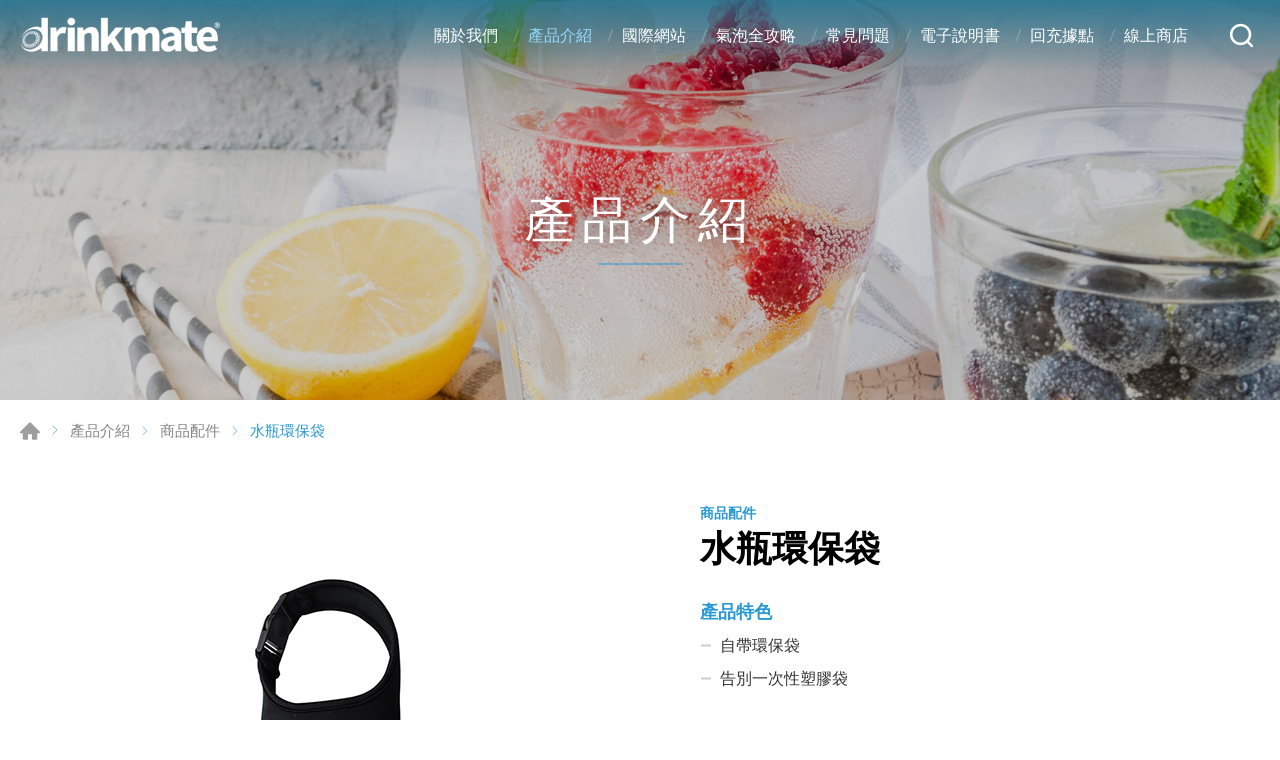

--- FILE ---
content_type: text/html; charset=UTF-8
request_url: https://www.drinkmate.com.tw/products/detail/64/%E6%B0%B4%E7%93%B6%E7%92%B0%E4%BF%9D%E8%A2%8B
body_size: 5111
content:
<!DOCTYPE html>
<html>
<head>
    <meta http-equiv="Content-Type" content="text/html; charset=utf-8">
    <meta http-equiv="X-UA-Compatible" content="IE=11; IE=10; IE=9; IE=8; IE=7"/>
    <meta charset="utf-8">
    <meta name="viewport" content="width=device-width, initial-scale=1.0">
    
<title>水瓶環保袋-杰威通路股份有限公司</title>
<meta name="keywords" content="" />
<meta name="description" content="" />
<meta property="og:url" content="https://www.drinkmate.com.tw//id:64" />
<meta property="og:title" content="水瓶環保袋" />
<meta property="og:description" content="drinkmate品牌環保袋 簡約輕巧" />
<meta property="og:type" content="article" />
<meta property="og:locale" content="zh-Hant" />
<meta property="og:image" content="https://www.drinkmate.com.tw/uploads/images/5213ce01d4966c01c88b7246dd887329.jpg" />
<meta property="og:site_name" content="杰威通路股份有限公司" />
<link rel="alternate" href="https://www.drinkmate.com.tw/products/detail/64/%E6%B0%B4%E7%93%B6%E7%92%B0%E4%BF%9D%E8%A2%8B" hreflang="zh-Hant" />
<link rel="canonical" href="https://www.drinkmate.com.tw/products/detail/64/%E6%B0%B4%E7%93%B6%E7%92%B0%E4%BF%9D%E8%A2%8B" />
<script type="application/ld+json">
[
    {
        "@context": "https://schema.org",
        "@type": "Organization",
        "name": "杰威通路股份有限公司",
        "url": "https://www.drinkmate.com.tw",
        "@id": "https://www.drinkmate.com.tw#organization",
        "logo": {
            "@type": "ImageObject",
            "url": "https://www.drinkmate.com.tw/uploads/images/cache/2983620c3be5a05e593e2b4e4b58732d-540x670.jpg"
        },
        "address": "71047 台南市永康區正南三路181號",
        "contactPoint": {
            "@type": "ContactPoint",
            "telephone": "06 2438 777",
            "faxNumber": "-",
            "contactType": "customer service",
            "email": [
                "info@jetway.tw"
            ]
        }
    },
    {
        "@context": "https://schema.org",
        "@type": "WebSite",
        "name": "杰威通路股份有限公司",
        "url": "https://www.drinkmate.com.tw",
        "@id": "https://www.drinkmate.com.tw#website"
    },
    {
        "@context": "https://schema.org",
        "@type": "WebPage",
        "name": "水瓶環保袋",
        "description": "drinkmate品牌環保袋 簡約輕巧",
        "image": [
            {
                "@type": "ImageObject",
                "caption": "環保提袋黑600",
                "name": "環保提袋黑600",
                "url": "https://www.drinkmate.com.tw/uploads/images/5213ce01d4966c01c88b7246dd887329.jpg",
                "thumbnail": {
                    "@type": "ImageObject",
                    "caption": "環保提袋黑600",
                    "name": "環保提袋黑600",
                    "url": "https://www.drinkmate.com.tw/uploads/images/cache/5213ce01d4966c01c88b7246dd887329-120x120c00-1-1.jpg"
                }
            },
            {
                "@type": "ImageObject",
                "caption": "環保提袋藍",
                "name": "環保提袋藍",
                "url": "https://www.drinkmate.com.tw/uploads/images/52383c6a440ffc9429ba77853addf8e6.jpg",
                "thumbnail": {
                    "@type": "ImageObject",
                    "caption": "環保提袋藍",
                    "name": "環保提袋藍",
                    "url": "https://www.drinkmate.com.tw/uploads/images/cache/52383c6a440ffc9429ba77853addf8e6-120x120c00-1-1.jpg"
                }
            }
        ]
    },
    {
        "@context": "https://schema.org",
        "@type": "BreadcrumbList",
        "itemListElement": [
            {
                "@type": "ListItem",
                "position": 1,
                "item": {
                    "@type": "WebPage",
                    "@id": "https://www.drinkmate.com.tw",
                    "name": "首頁"
                }
            },
            {
                "@type": "ListItem",
                "position": 2,
                "item": {
                    "@type": "WebPage",
                    "@id": "https://www.drinkmate.com.tw/products",
                    "name": "產品介紹"
                }
            },
            {
                "@type": "ListItem",
                "position": 3,
                "item": {
                    "@type": "WebPage",
                    "url": "https://www.drinkmate.com.tw/products/category/41",
                    "@id": "https://www.drinkmate.com.tw/products/category/41",
                    "name": "商品配件"
                }
            },
            {
                "@type": "ListItem",
                "position": 4,
                "item": "https://www.drinkmate.com.tw/products/detail/64/%E6%B0%B4%E7%93%B6%E7%92%B0%E4%BF%9D%E8%A2%8B",
                "name": "水瓶環保袋"
            }
        ]
    },
    {
        "@context": "https://schema.org",
        "@type": "Product",
        "name": "水瓶環保袋",
        "@id": "https://www.drinkmate.com.tw/products/detail/64/%E6%B0%B4%E7%93%B6%E7%92%B0%E4%BF%9D%E8%A2%8B#product",
        "image": [
            "https://www.drinkmate.com.tw/uploads/images/cache/b7f47a55280a0648ee7175d2fd199cc8-400x400.jpg",
            "https://www.drinkmate.com.tw/uploads/images/5213ce01d4966c01c88b7246dd887329.jpg",
            "https://www.drinkmate.com.tw/uploads/images/52383c6a440ffc9429ba77853addf8e6.jpg"
        ],
        "description": "drinkmate品牌環保袋 簡約輕巧",
        "sku": "64",
        "review": {
            "@type": "Review",
            "reviewRating": {
                "@type": "Rating",
                "ratingValue": "5",
                "bestRating": "5"
            },
            "author": {
                "@type": "Person",
                "name": "jason"
            }
        }
    }
]
</script>


    <!-- CSS -->
    <link href="/static/css/style.css?v=20200317" rel="stylesheet" type="text/css">
    <!-- favicon 16x16 -->
    <link rel="shortcut icon" href="/static/images/favicon.ico?v=20200317">
    <!-- apple touch icon 180x180 -->
    <link rel="apple-touch-icon" href="/static/images/apple-touch-icon.png?v=20200317">
    <script>window.LayoutConfigure = {"webroot":"\/","baseurl":"\/"};window.web_root=window.LayoutConfigure.webroot;</script>
    <!-- Google Tag Manager -->
<script>(function(w,d,s,l,i){w[l]=w[l]||[];w[l].push({'gtm.start':
new Date().getTime(),event:'gtm.js'});var f=d.getElementsByTagName(s)[0],
j=d.createElement(s),dl=l!='dataLayer'?'&l='+l:'';j.async=true;j.src=
'https://www.googletagmanager.com/gtm.js?id='+i+dl;f.parentNode.insertBefore(j,f);
})(window,document,'script','dataLayer','GTM-NDRXVT3');</script>
<!-- End Google Tag Manager -->

<!-- Google Tag Manager -->
<script>(function(w,d,s,l,i){w[l]=w[l]||[];w[l].push({'gtm.start':
new Date().getTime(),event:'gtm.js'});var f=d.getElementsByTagName(s)[0],
j=d.createElement(s),dl=l!='dataLayer'?'&l='+l:'';j.async=true;j.src=
'https://www.googletagmanager.com/gtm.js?id='+i+dl;f.parentNode.insertBefore(j,f);
})(window,document,'script','dataLayer','GTM-NDLX8C9N');</script>
<!-- End Google Tag Manager -->
        <link href="/static/js/colorbox/colorbox.css?v=20200317" rel="stylesheet" type="text/css">
 
    
</head>
<body>
<div id="container">
        <!-- 頁首 START -->
    <header id="header" class="header hd01">
        <div class="hd-inner">
            <div class="sec s1">
                                    <div id="logo">
                        <a href="/" title="杰威通路股份有限公司">
                            <img style="filter: saturate(0) brightness(20);" src="/static/images/logo.png?v=20200317"
                                 alt="杰威通路股份有限公司"/>
                        </a>
                    </div>
                                <a id="nav-btn" class="icon-thumb thumb01">
                    <span class="thumb thumb1"></span>
                    <span class="thumb thumb2"></span>
                    <span class="thumb thumb3"></span>
                </a>
            </div>
            <div class="sec s2">
                <div class="mobile-side">
                    <!-- 主選單 START，目前單元li加class:on -->
                    <nav id="main-nav" class="nav-wrap main-nav">
                        <ul class="node1">
            <li >
            <a href="/about" title="關於我們">關於我們</a>
                            <div class="sub-nav">
                    <ul class="node2">
                                                    <li><a href="/company" title="關於我們">關於我們</a></li>
                                            </ul>
                </div>
                    </li>
            <li  class="on" >
            <a href="/products" title="產品介紹">產品介紹</a>
                            <div class="sub-nav">
                    <ul class="node2">
                                                    <li><a href="/products/category/37" title="氣泡水機(果汁用)">氣泡水機(果汁用)</a></li>
                                                    <li><a href="/products/category/38" title="氣泡水機(純水用)">氣泡水機(純水用)</a></li>
                                                    <li><a href="/products/category/39" title="二氧化碳氣瓶">二氧化碳氣瓶</a></li>
                                                    <li><a href="/products/category/51" title="隨行氣泡瓶/CO2氣泡彈">隨行氣泡瓶/CO2氣泡彈</a></li>
                                                    <li><a href="/products/category/40" title="耐壓水瓶">耐壓水瓶</a></li>
                                                    <li><a href="/products/category/41" title="商品配件">商品配件</a></li>
                                                    <li><a href="/products/category/42" title="法國糖漿果露">法國糖漿果露</a></li>
                                                    <li><a href="/products/category/50" title="氣泡水機舊換新">氣泡水機舊換新</a></li>
                                            </ul>
                </div>
                    </li>
            <li >
            <a href="/news" title="國際網站">國際網站</a>
                            <div class="sub-nav">
                    <ul class="node2">
                                                    <li><a href="/news/index/1" title="國際網站">國際網站</a></li>
                                                    <li><a href="/news/index/2" title="展覽資訊">展覽資訊</a></li>
                                                    <li><a href="/news/index/4" title="媒體報導">媒體報導</a></li>
                                            </ul>
                </div>
                    </li>
            <li >
            <a href="/blog" title="氣泡全攻略">氣泡全攻略</a>
                            <div class="sub-nav">
                    <ul class="node2">
                                                    <li><a href="/blog/index/3" title="產品服務">產品服務</a></li>
                                                    <li><a href="/blog/index/4" title="氣泡水食譜">氣泡水食譜</a></li>
                                                    <li><a href="/blog/index/10" title="使用教學影片">使用教學影片</a></li>
                                                    <li><a href="/blog/index/11" title="氣泡水知識">氣泡水知識</a></li>
                                            </ul>
                </div>
                    </li>
            <li >
            <a href="/faq" title="常見問題">常見問題</a>
                            <div class="sub-nav">
                    <ul class="node2">
                                                    <li><a href="/faq/index/2" title="Q&amp;A">Q&amp;A</a></li>
                                                    <li><a href="/asdf" title="購買方式">購買方式</a></li>
                                            </ul>
                </div>
                    </li>
            <li >
            <a href="/download" title="電子說明書">電子說明書</a>
                            <div class="sub-nav">
                    <ul class="node2">
                                                    <li><a href="/download/index/9" title="電子說明書">電子說明書</a></li>
                                            </ul>
                </div>
                    </li>
            <li >
            <a href="/contact" title="回充據點">回充據點</a>
                            <div class="sub-nav">
                    <ul class="node2">
                                                    <li><a href="/location" title="回充據點">回充據點</a></li>
                                                    <li><a href="/contact/getInTouch" title="與我聯繫">與我聯繫</a></li>
                                            </ul>
                </div>
                    </li>
      	<li><a href="https://shopee.tw/drinkmate" target="_blank" title="線上商店">線上商店</a></li>
</ul>
                    </nav>
                    <!-- 主選單 END -->
                    <!-- 快速搜尋 START -->
                    <div class="hd-search">
                        <button class="search-btn icon icon-o i01 light">搜尋</button>
                        <div class="form-wrap form01">
                           <form method="get" action="/search">
                               <div class="form-inner">
                                   <input class="keyword" name="keyword" type="search" value="" placeholder="請輸入關鍵字"/>
                                   <button class="btn btn01 r b i01" type="submit">搜尋</button>
                               </div>
                           </form>
                        </div>
                    </div>
                                    </div>
            </div>
        </div>
    </header>
    <!-- 頁首 END -->
    <!-- 各單元內容 START -->
    <main id="content"><div class="page">
        <div class="banner banner01">
        <div class="figure" style="background-image:url(/uploads/images/bd134f61c3b0181d305b392c1bcaf751.jpg);"
             data-mobile="/uploads/images/2366ee5f2ed23b10b05b3a812d4fac70.jpg" data-pc="/uploads/images/bd134f61c3b0181d305b392c1bcaf751.jpg"></div>
                    <div class="text">
                <div class="title">產品介紹</div>
                <span></span>
            </div>
            </div>


    <div class="path path01">
        <ul>
            <li><a href="/" title="首頁">首頁</a></li>
            <li><a href="/products"
                   title="產品介紹">產品介紹</a></li>
                            <li><a href="/products/category/41" title="商品配件">商品配件</a></li>
                        <li>水瓶環保袋</li>
        </ul>
    </div>
    <div class="model tp06 sx1 sy1 mt3">
        <div class="model-inner w12">
            <div class="sec s1 w06">
                <div class="swiper-sec sw04">
                    <div class="swiper-container">
                        <div class="swiper-wrapper">
                                                            <div class="swiper-slide">
                                    <a class="item-inner w06 cbox" href="/uploads/images/5213ce01d4966c01c88b7246dd887329.jpg"
                                        title="環保提袋黑600">
                                        <div class="figure sb100p">
                                            <div class="pic"
                                                    style="background-image: url(/uploads/images/5213ce01d4966c01c88b7246dd887329.jpg);"></div>
                                        </div>
                                    </a>
                                </div>
                                                            <div class="swiper-slide">
                                    <a class="item-inner w06 cbox" href="/uploads/images/52383c6a440ffc9429ba77853addf8e6.jpg"
                                        title="環保提袋藍">
                                        <div class="figure sb100p">
                                            <div class="pic"
                                                    style="background-image: url(/uploads/images/52383c6a440ffc9429ba77853addf8e6.jpg);"></div>
                                        </div>
                                    </a>
                                </div>
                                                    </div>
                    </div>
                </div>
                <div class="swiper-sec sw05">
                    <div class="swiper-container">
                        <div class="swiper-wrapper">
                                                            <div class="swiper-slide">
                                    <div class="item-inner w01">
                                        <div class="figure sb100p">
                                            <div class="pic" style="background-image: url(/uploads/images/5213ce01d4966c01c88b7246dd887329.jpg);"></div>
                                        </div>
                                    </div>
                                </div>
                                                            <div class="swiper-slide">
                                    <div class="item-inner w01">
                                        <div class="figure sb100p">
                                            <div class="pic" style="background-image: url(/uploads/images/52383c6a440ffc9429ba77853addf8e6.jpg);"></div>
                                        </div>
                                    </div>
                                </div>
                                                    </div>
                        <div class="swiper-button-prev btn14"></div>
                        <div class="swiper-button-next btn15"></div>
                    </div>
                </div>
            </div>
            <div class="sec s2">
                <div class="sec-item si1">
                    <h3 class="sub-title02">商品配件</h3>
                    <h1 class="title01">水瓶環保袋</h1>
                    <span class="sub-title01"></span>
                </div>
                                    <div class="sec-item si2">
                        <!-- 條列式說明 -->
                        <div class="list list02">
                            <dl>
                                <dt>產品特色</dt>
                                                                    <dd>自帶環保袋</dd>
                                                                    <dd>告別一次性塑膠袋</dd>
                                                            </dl>
                        </div>
                    </div>
                                                    <div class="sec-item si3">
                        <div class="editor">
                            <h3 class="sub-title03 color1">產品簡介</h3>
                            <br />
drinkmate品牌環保袋<br />
<br />
簡約輕巧<br />
&nbsp;
                        </div>
                    </div>
                
                <div class="sec-item si4">
                    <a class="btn btn02 b i08" href="/inquiry/add/64"
                       onclick="window.fetch(this.href).then(response=>response.json()).then(json=>{window.location.href=json.url}); return false;"
                       title="加入詢問車">加入詢問車
                        (0) </a>

                                    </div>
            </div>
        </div>
    </div>
    <div class="model tp02 pd3">
        <div class="model-inner w12">
            <div class="editor">藍、黑兩色<br />
&nbsp;</div>
        </div>
    </div>


      
    <div class="model tp01 pd4">
        <div class="model-inner w12">
            <div class="bw02">
                <a class="btn btn02 b i09" href="/products/category/41" onclick="window.history.back();return false;"
                    title="返回列表">返回列表</a>
            </div>
        </div>
    </div>
</div>
</main>
    <!-- 各單元內容 END -->
    <div id="go-top">
        <a class="gotop gotop02" href="#" title="TOP">TOP</a>
    </div>
    <!-- 頁尾 START-->
    <footer id="footer" class="footer ft01">
        <div class="ft-inner">
            <div class="sec s1">
                <div class="sec-item si1">
                    <nav id="footer-nav" class="nav-wrap footer-nav">
                        <ul class="node1">
            <li >
            <a href="/about" title="關於我們">關於我們</a>
                            <div class="sub-nav">
                    <ul class="node2">
                                                    <li><a href="/company" title="關於我們">關於我們</a></li>
                                            </ul>
                </div>
                    </li>
            <li  class="on" >
            <a href="/products" title="產品介紹">產品介紹</a>
                            <div class="sub-nav">
                    <ul class="node2">
                                                    <li><a href="/products/category/37" title="氣泡水機(果汁用)">氣泡水機(果汁用)</a></li>
                                                    <li><a href="/products/category/38" title="氣泡水機(純水用)">氣泡水機(純水用)</a></li>
                                                    <li><a href="/products/category/39" title="二氧化碳氣瓶">二氧化碳氣瓶</a></li>
                                                    <li><a href="/products/category/51" title="隨行氣泡瓶/CO2氣泡彈">隨行氣泡瓶/CO2氣泡彈</a></li>
                                                    <li><a href="/products/category/40" title="耐壓水瓶">耐壓水瓶</a></li>
                                                    <li><a href="/products/category/41" title="商品配件">商品配件</a></li>
                                                    <li><a href="/products/category/42" title="法國糖漿果露">法國糖漿果露</a></li>
                                                    <li><a href="/products/category/50" title="氣泡水機舊換新">氣泡水機舊換新</a></li>
                                            </ul>
                </div>
                    </li>
            <li >
            <a href="/news" title="國際網站">國際網站</a>
                            <div class="sub-nav">
                    <ul class="node2">
                                                    <li><a href="/news/index/1" title="國際網站">國際網站</a></li>
                                                    <li><a href="/news/index/2" title="展覽資訊">展覽資訊</a></li>
                                                    <li><a href="/news/index/4" title="媒體報導">媒體報導</a></li>
                                            </ul>
                </div>
                    </li>
            <li >
            <a href="/blog" title="氣泡全攻略">氣泡全攻略</a>
                            <div class="sub-nav">
                    <ul class="node2">
                                                    <li><a href="/blog/index/3" title="產品服務">產品服務</a></li>
                                                    <li><a href="/blog/index/4" title="氣泡水食譜">氣泡水食譜</a></li>
                                                    <li><a href="/blog/index/10" title="使用教學影片">使用教學影片</a></li>
                                                    <li><a href="/blog/index/11" title="氣泡水知識">氣泡水知識</a></li>
                                            </ul>
                </div>
                    </li>
            <li >
            <a href="/faq" title="常見問題">常見問題</a>
                            <div class="sub-nav">
                    <ul class="node2">
                                                    <li><a href="/faq/index/2" title="Q&amp;A">Q&amp;A</a></li>
                                                    <li><a href="/asdf" title="購買方式">購買方式</a></li>
                                            </ul>
                </div>
                    </li>
            <li >
            <a href="/download" title="電子說明書">電子說明書</a>
                            <div class="sub-nav">
                    <ul class="node2">
                                                    <li><a href="/download/index/9" title="電子說明書">電子說明書</a></li>
                                            </ul>
                </div>
                    </li>
            <li >
            <a href="/contact" title="回充據點">回充據點</a>
                            <div class="sub-nav">
                    <ul class="node2">
                                                    <li><a href="/location" title="回充據點">回充據點</a></li>
                                                    <li><a href="/contact/getInTouch" title="與我聯繫">與我聯繫</a></li>
                                            </ul>
                </div>
                    </li>
      	<li><a href="https://shopee.tw/drinkmate" target="_blank" title="線上商店">線上商店</a></li>
</ul>
                    </nav>
                    <div class="social-wrap social02">
                        <ul>
        <li><a class="icon-facebook" href="https://www.facebook.com/drinkmateasian" title="Facebook" target="_blank">Facebook</a></li>
        <li><a class="icon-line" href="https://line.me/R/ti/p/%40jetway" title="Line" target="_blank">Line</a></li>
        <li><a class="icon-instagram" href="https://www.instagram.com/drinkmate.tw/" title="Instagram" target="_blank">Instagram</a></li>
        <li><a class="icon-youtube" href="https://www.youtube.com/channel/UChypqnvm3C6YQd92lCiok4w" title="Youtube" target="_blank">Youtube</a></li>
    </ul>
                    </div>
                </div>
                <div class="sec-item si2">
                    <!-- 頁尾公司資訊 START -->
                                        <div class="corp-info">
                        <div class="footer-title">
                            <div class="figure"><img src="/static/images/logo2.svg?v=20200317" width="200" alt=""/></div>
                            <div class="text">杰威通路股份有限公司</div>
                        </div>
                        <address>71047 台南市永康區正南三路181號</address>
                        <div class="list">
                            <ul>
                                <li>TEL : <a href="tel:06 2438 777"
                                                         title="06 2438 777">06 2438 777</a></li>
                                <li>FAX : -</li>
                                <li>MAIL :                                         <a href="mailto:info@jetway.tw" title="E-mail">
                                            info@jetway.tw
                                        </a>
                                                                    </li>
                            </ul>
                        </div>
                    </div>
                                            <!-- 頁尾公司資訊 END -->
                        <div class="editor">
                            <h3><span style="font-size:16px;"><em><strong>客服諮詢, 維修保固, 產品購買&nbsp;<br />
請加杰威通路LINE@<br />
👉 <a href="http://line.me/R/ti/p/@jetway">ID: @jetway</a></strong></em></span></h3>
<br />
<img alt="" src="/uploads/editor/files/240414165406.jpg" style="width: 132px; height: 132px;" /><br />
<br />
<span style="font-size:16px;"><em>Jetway Marketing Co., Ltd.</em></span><br />
<span style="font-size:14px;">No.181, Zhengnan 3rd Rd., Yongkang Dist., Tainan City 71047, Taiwan<br />
TEL：+886 6 2438 777&nbsp; &nbsp; MAIL：info@jetway.tw</span>
                        </div>
                                    </div>
            </div>
            <div class="sec s2">
                <div class="copyright">Copyright © 杰威通路股份有限公司 All Rights Reserved.</div>
                <div class="design">Da-Vinci <a href="https://www.da-vinci.com.tw" title="Da-Vinci 網頁設計"
                                                target="_blank">網頁設計</a></div>
            </div>
        </div>
    </footer>
    <div id="mask-bg" class="mask-b"></div>
    <!-- 頁尾 END -->
</div>


    <!-- 各單元JS、CSS加載設定 START -->
    <script type="text/javascript" src="/static/js/jquery.js?v=20200317"></script>
    <script type="text/javascript" src="/static/js/swiper/swiper.min.js?v=20200317"></script>
    <script type="text/javascript" src="/static/js/colorbox/jquery.colorbox-min.js?v=20200317"></script>
    <script type="text/javascript" src="/static/js/comm.js?v=20200317"></script>
    <script>
        (function ($) {
           $(function () {
               //products-figure
                var swiper5 = new Swiper('.sw05 .swiper-container',{
                    slidesPerView: 'auto',
                    watchSlidesVisibility: true,
                    navigation: {
                        nextEl: '.sw05 .swiper-button-next',
                        prevEl: '.sw05 .swiper-button-prev',
                    },
                })
                var swiper4 = new Swiper('.sw04 .swiper-container',{
                    thumbs: {
                        swiper: swiper5,
                    },
                });
               //products's figure colorbox
               $('.sw04 .cbox').colorbox({
                  rel: 'cbox',
                  maxWidth: '100%',
                  transition: "fade"
               });
           })
        })(jQuery)
    </script>
    <!-- 各單元JS、CSS加載設定 END -->

<!-- Google Tag Manager (noscript) -->
<noscript><iframe src="https://www.googletagmanager.com/ns.html?id=GTM-NDRXVT3"
height="0" width="0" style="display:none;visibility:hidden"></iframe></noscript>
<!-- End Google Tag Manager (noscript) --><!-- Google Tag Manager (noscript) -->
<noscript><iframe src="https://www.googletagmanager.com/ns.html?id=GTM-NDLX8C9N"
height="0" width="0" style="display:none;visibility:hidden"></iframe></noscript>
<!-- End Google Tag Manager (noscript) -->

</body>
</html>


--- FILE ---
content_type: text/css
request_url: https://www.drinkmate.com.tw/static/css/style.css?v=20200317
body_size: 20387
content:
@charset "UTF-8";/*! normalize.css v4.1.1 | MIT License | github.com/necolas/normalize.css */html{font-family:sans-serif;-ms-text-size-adjust:100%;-webkit-text-size-adjust:100%}body{margin:0}article,aside,details,figcaption,figure,footer,header,main,menu,nav,section,summary{display:block}audio,canvas,progress,video{display:inline-block}audio:not([controls]){display:none;height:0}progress{vertical-align:baseline}[hidden],template{display:none}a{background-color:transparent;-webkit-text-decoration-skip:objects}a:active,a:hover{outline-width:0}abbr[title]{border-bottom:none;text-decoration:underline;-webkit-text-decoration:underline dotted;text-decoration:underline dotted}b,strong{font-weight:inherit}b,strong{font-weight:bolder}dfn{font-style:italic}h1{font-size:2em;margin:.67em 0}mark{background-color:#ff0;color:#000}small{font-size:80%}sub,sup{font-size:75%;line-height:0;position:relative;vertical-align:baseline}sub{bottom:-.25em}sup{top:-.5em}img{max-width:100%;height:auto!important;border-style:none}svg:not(:root){overflow:hidden}code,kbd,pre,samp{font-family:monospace,monospace;font-size:1em}figure{margin:0}hr{-webkit-box-sizing:content-box;box-sizing:content-box;height:0;overflow:visible}button,input,select,textarea{font:inherit;margin:0}optgroup{font-weight:700}button,input{overflow:visible}button,select{text-transform:none}[type=reset],[type=submit],button,html [type=button]{-webkit-appearance:button;cursor:pointer}[type=button]::-moz-focus-inner,[type=reset]::-moz-focus-inner,[type=submit]::-moz-focus-inner,button::-moz-focus-inner{border-style:none;padding:0}[type=button]:-moz-focusring,[type=reset]:-moz-focusring,[type=submit]:-moz-focusring,button:-moz-focusring{outline:1px dotted ButtonText}fieldset{border:1px solid silver;margin:0 2px;padding:.35em .625em .75em}legend{-webkit-box-sizing:border-box;box-sizing:border-box;color:inherit;display:table;max-width:100%;padding:0;white-space:normal}textarea{overflow:auto}[type=checkbox],[type=radio]{-webkit-box-sizing:border-box;box-sizing:border-box;padding:0}[type=number]::-webkit-inner-spin-button,[type=number]::-webkit-outer-spin-button{height:auto}[type=search]{-webkit-appearance:textfield;outline-offset:-2px}[type=search]::-webkit-search-cancel-button,[type=search]::-webkit-search-decoration{-webkit-appearance:none}::-webkit-input-placeholder{color:inherit;opacity:.54}::-webkit-file-upload-button{-webkit-appearance:button;font:inherit}:root{--swiper-theme-color:$color1}.swiper-container{margin-left:auto;margin-right:auto;position:relative;overflow:hidden;list-style:none;padding:0;z-index:1}.swiper-container-vertical>.swiper-wrapper{-webkit-box-orient:vertical;-webkit-box-direction:normal;-webkit-flex-direction:column;-ms-flex-direction:column;flex-direction:column}.swiper-wrapper{position:relative;width:100%;height:100%;z-index:1;display:-webkit-box;display:-webkit-flex;display:-ms-flexbox;display:flex;-webkit-transition-property:-webkit-transform;transition-property:-webkit-transform;-o-transition-property:transform;transition-property:transform;transition-property:transform,-webkit-transform;-webkit-box-sizing:content-box;box-sizing:content-box}.swiper-container-android .swiper-slide,.swiper-wrapper{-webkit-transform:translate3d(0,0,0);transform:translate3d(0,0,0)}.swiper-container-multirow>.swiper-wrapper{-webkit-flex-wrap:wrap;-ms-flex-wrap:wrap;flex-wrap:wrap}.swiper-container-multirow-column>.swiper-wrapper{-webkit-flex-wrap:wrap;-ms-flex-wrap:wrap;flex-wrap:wrap;-webkit-box-orient:vertical;-webkit-box-direction:normal;-webkit-flex-direction:column;-ms-flex-direction:column;flex-direction:column}.swiper-container-free-mode>.swiper-wrapper{-webkit-transition-timing-function:ease-out;-o-transition-timing-function:ease-out;transition-timing-function:ease-out;margin:0 auto}.swiper-slide{-webkit-flex-shrink:0;-ms-flex-negative:0;flex-shrink:0;width:100%;height:100%;position:relative;-webkit-transition-property:-webkit-transform;transition-property:-webkit-transform;-o-transition-property:transform;transition-property:transform;transition-property:transform,-webkit-transform}.swiper-slide-invisible-blank{visibility:hidden}.swiper-container-autoheight,.swiper-container-autoheight .swiper-slide{height:auto}.swiper-container-autoheight .swiper-wrapper{-webkit-box-align:start;-webkit-align-items:flex-start;-ms-flex-align:start;align-items:flex-start;-webkit-transition-property:height,-webkit-transform;transition-property:height,-webkit-transform;-o-transition-property:transform,height;transition-property:transform,height;transition-property:transform,height,-webkit-transform}.swiper-container-css-mode>.swiper-wrapper{overflow:auto;scrollbar-width:none}.swiper-container-css-mode>.swiper-wrapper::-webkit-scrollbar{display:none}.swiper-container-css-mode>.swiper-wrapper>.swiper-slide{scroll-snap-align:start start}.swiper-container-horizontal.swiper-container-css-mode>.swiper-wrapper{-webkit-scroll-snap-type:x mandatory;-ms-scroll-snap-type:x mandatory;scroll-snap-type:x mandatory}.swiper-container-vertical.swiper-container-css-mode>.swiper-wrapper{-webkit-scroll-snap-type:y mandatory;-ms-scroll-snap-type:y mandatory;scroll-snap-type:y mandatory}:root{--swiper-navigation-size:44px}.swiper-button-next,.swiper-button-prev{position:absolute;top:50%;width:calc(var(--swiper-navigation-size)/ 44 * 27);height:var(--swiper-navigation-size);margin-top:calc(-1 * var(--swiper-navigation-size)/ 2);z-index:10;cursor:pointer;display:-webkit-box;display:-webkit-flex;display:-ms-flexbox;display:flex;-webkit-box-align:center;-webkit-align-items:center;-ms-flex-align:center;align-items:center;-webkit-box-pack:center;-webkit-justify-content:center;-ms-flex-pack:center;justify-content:center;color:var(--swiper-navigation-color,var(--swiper-theme-color))}.swiper-button-next.swiper-button-disabled,.swiper-button-prev.swiper-button-disabled{opacity:.35;cursor:auto;pointer-events:none}.swiper-button-prev,.swiper-container-rtl .swiper-button-next{left:10px;right:auto}.swiper-button-prev:after,.swiper-container-rtl .swiper-button-next:after{content:'prev'}.swiper-button-next,.swiper-container-rtl .swiper-button-prev{right:10px;left:auto}.swiper-button-next:after,.swiper-container-rtl .swiper-button-prev:after{content:'next'}.swiper-button-lock{display:none}.swiper-pagination{position:absolute;width:100%;text-align:center;-webkit-transition:.3s opacity;-o-transition:.3s opacity;transition:.3s opacity;-webkit-transform:translate3d(0,0,0);transform:translate3d(0,0,0);z-index:10}.swiper-pagination.swiper-pagination-hidden{opacity:0}.swiper-container-horizontal>.swiper-pagination-bullets,.swiper-pagination-custom,.swiper-pagination-fraction{bottom:10px;left:0;width:100%}.swiper-pagination-bullet{width:8px;height:8px;display:inline-block;margin:0 5px;border-radius:100%;background:#000;opacity:.3}button.swiper-pagination-bullet{border:none;margin:0;padding:0;-webkit-appearance:none;-moz-appearance:none;appearance:none}.swiper-pagination-clickable .swiper-pagination-bullet{cursor:pointer}.swiper-pagination-bullet-active{opacity:1;background:var(--swiper-pagination-color,var(--swiper-theme-color))}.swiper-container-vertical>.swiper-pagination-bullets{right:10px;top:50%;-webkit-transform:translate3d(0,-50%,0);transform:translate3d(0,-50%,0)}.swiper-container-vertical>.swiper-pagination-bullets .swiper-pagination-bullet{margin:6px 0;display:block}.swiper-pagination-progressbar{background:rgba(0,0,0,.25);position:absolute}.swiper-pagination-progressbar .swiper-pagination-progressbar-fill{background:var(--swiper-pagination-color,var(--swiper-theme-color));position:absolute;left:0;top:0;width:100%;height:100%;-webkit-transform:scale(0);-ms-transform:scale(0);transform:scale(0);-webkit-transform-origin:left top;-ms-transform-origin:left top;transform-origin:left top}.swiper-container-rtl .swiper-pagination-progressbar .swiper-pagination-progressbar-fill{-webkit-transform-origin:right top;-ms-transform-origin:right top;transform-origin:right top}.swiper-container-horizontal>.swiper-pagination-progressbar,.swiper-container-vertical>.swiper-pagination-progressbar.swiper-pagination-progressbar-opposite{width:100%;height:4px;left:0;top:0}.swiper-container-horizontal>.swiper-pagination-progressbar.swiper-pagination-progressbar-opposite,.swiper-container-vertical>.swiper-pagination-progressbar{width:4px;height:100%;left:0;top:0}.swiper-pagination-lock{display:none}.swiper-scrollbar{border-radius:10px;position:relative;background:rgba(0,0,0,.1)}.swiper-container-horizontal>.swiper-scrollbar{position:absolute;left:1%;bottom:3px;z-index:50;height:5px;width:98%}.swiper-container-vertical>.swiper-scrollbar{position:absolute;right:3px;top:1%;z-index:50;width:5px;height:98%}.swiper-scrollbar-drag{height:100%;width:100%;position:relative;background:rgba(0,0,0,.5);border-radius:10px;left:0;top:0}.swiper-scrollbar-cursor-drag{cursor:move}.swiper-scrollbar-lock{display:none}.swiper-zoom-container{width:100%;height:100%;display:-webkit-box;display:-webkit-flex;display:-ms-flexbox;display:flex;-webkit-box-pack:center;-webkit-justify-content:center;-ms-flex-pack:center;justify-content:center;-webkit-box-align:center;-webkit-align-items:center;-ms-flex-align:center;align-items:center;text-align:center}.swiper-zoom-container>canvas,.swiper-zoom-container>img,.swiper-zoom-container>svg{max-width:100%;max-height:100%;-o-object-fit:contain;object-fit:contain}.swiper-slide-zoomed{cursor:move}.swiper-lazy-preloader{width:42px;height:42px;position:absolute;left:50%;top:50%;margin-left:-21px;margin-top:-21px;z-index:10;-webkit-transform-origin:50%;-ms-transform-origin:50%;transform-origin:50%;-webkit-animation:swiper-preloader-spin 1s infinite linear;animation:swiper-preloader-spin 1s infinite linear;-webkit-box-sizing:border-box;box-sizing:border-box;border:4px solid var(--swiper-preloader-color,var(--swiper-theme-color));border-radius:50%;border-top-color:transparent}@-webkit-keyframes swiper-preloader-spin{100%{-webkit-transform:rotate(360deg);transform:rotate(360deg)}}@keyframes swiper-preloader-spin{100%{-webkit-transform:rotate(360deg);transform:rotate(360deg)}}.swiper-container .swiper-notification{position:absolute;left:0;top:0;pointer-events:none;opacity:0;z-index:-1000}.swiper-container-fade.swiper-container-free-mode .swiper-slide{-webkit-transition-timing-function:ease-out;-o-transition-timing-function:ease-out;transition-timing-function:ease-out}.swiper-container-fade .swiper-slide{pointer-events:none;-webkit-transition-property:opacity;-o-transition-property:opacity;transition-property:opacity}.swiper-container-fade .swiper-slide .swiper-slide{pointer-events:none}.swiper-container-fade .swiper-slide-active,.swiper-container-fade .swiper-slide-active .swiper-slide-active{pointer-events:auto}.swiper-container-cube{overflow:visible}.swiper-container-cube .swiper-slide{pointer-events:none;-webkit-backface-visibility:hidden;backface-visibility:hidden;z-index:1;visibility:hidden;-webkit-transform-origin:0 0;-ms-transform-origin:0 0;transform-origin:0 0;width:100%;height:100%}.swiper-container-cube .swiper-slide .swiper-slide{pointer-events:none}.swiper-container-cube.swiper-container-rtl .swiper-slide{-webkit-transform-origin:100% 0;-ms-transform-origin:100% 0;transform-origin:100% 0}.swiper-container-cube .swiper-slide-active,.swiper-container-cube .swiper-slide-active .swiper-slide-active{pointer-events:auto}.swiper-container-cube .swiper-slide-active,.swiper-container-cube .swiper-slide-next,.swiper-container-cube .swiper-slide-next+.swiper-slide,.swiper-container-cube .swiper-slide-prev{pointer-events:auto;visibility:visible}.swiper-container-cube .swiper-slide-shadow-bottom,.swiper-container-cube .swiper-slide-shadow-left,.swiper-container-cube .swiper-slide-shadow-right,.swiper-container-cube .swiper-slide-shadow-top{z-index:0;-webkit-backface-visibility:hidden;backface-visibility:hidden}.swiper-container-cube .swiper-cube-shadow{position:absolute;left:0;bottom:0;width:100%;height:100%;background:#000;opacity:.6;-webkit-filter:blur(50px);filter:blur(50px);z-index:0}.swiper-container-flip{overflow:visible}.swiper-container-flip .swiper-slide{pointer-events:none;-webkit-backface-visibility:hidden;backface-visibility:hidden;z-index:1}.swiper-container-flip .swiper-slide .swiper-slide{pointer-events:none}.swiper-container-flip .swiper-slide-active,.swiper-container-flip .swiper-slide-active .swiper-slide-active{pointer-events:auto}.swiper-container-flip .swiper-slide-shadow-bottom,.swiper-container-flip .swiper-slide-shadow-left,.swiper-container-flip .swiper-slide-shadow-right,.swiper-container-flip .swiper-slide-shadow-top{z-index:0;-webkit-backface-visibility:hidden;backface-visibility:hidden}.banner04:before,.ii104:before,.ii105:before,.ii113 .figure:before,.ii114 .figure:before,.social-wrap a:after,.social-wrap a:before,.sub-switch button,.sw05 .item-inner:after{content:'';display:block;width:100%;height:100%;position:absolute;top:0;left:0;z-index:1}.ii101 .figure,.ii102 .figure,.ii104 .figure,.ii105 .figure,.ii106 .figure,.ii107 .figure,.ii109 .figure,.ii110 .figure,.ii111 .figure,.ii112 .figure,.ii113 .figure,.ii114 .figure,.ii115 .figure,.ii116 .figure,.ii201 .figure,.ii202 .figure,.sw04 .item-inner .figure,.sw05 .item-inner .figure{overflow:hidden}.ii101 img,.ii102 img,.ii104 img,.ii105 img,.ii106 img,.ii107 img,.ii109 img,.ii110 img,.ii111 img,.ii112 img,.ii113 img,.ii114 img,.ii115 img,.ii116 img,.ii201 img,.ii202 img,.sw04 .item-inner img,.sw05 .item-inner img{position:absolute;top:50%;left:50%;-webkit-transform:translate(-50%,-50%);-ms-transform:translate(-50%,-50%);transform:translate(-50%,-50%);z-index:1;-webkit-transition:all 1s;-o-transition:all 1s;transition:all 1s}.flex-uneven .item-inner .pic,.flex-uneven .item-inner img{-webkit-transition:all 1s;-o-transition:all 1s;transition:all 1s}.editor{line-height:1.5}@media screen and (min-width:769px){.ii101:hover .pic,.ii101:hover img,.ii102:hover .pic,.ii102:hover img,.ii104:hover .pic,.ii104:hover img,.ii105:hover .pic,.ii105:hover img,.ii106:hover .pic,.ii106:hover img,.ii107:hover .pic,.ii107:hover img,.ii109:hover .pic,.ii109:hover img,.ii110:hover .pic,.ii110:hover img,.ii111:hover .pic,.ii111:hover img,.ii112:hover .pic,.ii112:hover img,.ii113:hover .pic,.ii113:hover img,.ii114:hover .pic,.ii114:hover img,.ii115:hover .pic,.ii115:hover img,.ii116:hover .pic,.ii116:hover img,.ii201:hover .pic,.ii201:hover img,.ii202:hover .pic,.ii202:hover img{-webkit-transform:translate(-50%,-50%) scale(1.1);-ms-transform:translate(-50%,-50%) scale(1.1);transform:translate(-50%,-50%) scale(1.1)}.flex-uneven .item-inner:hover img{-webkit-transform:scale(1.1);-ms-transform:scale(1.1);transform:scale(1.1)}.editor{line-height:1.8}}body,html{height:100%}body{background:#fff;font-size:15px;font-size:.9375rem;position:relative;font-family:OpenSansRegular,"微軟正黑體修正","微軟正黑體","Microsoft JhengHei",MHei,STHeitiTC-Light,sans-serif,Arial,Helvetica,"Helvetica Neue",Tahoma,Verdana;color:#333}@media screen and (min-width:768px){body{font-size:16px;font-size:1rem}}body.lock{overflow:hidden}*,:after,:before,html{-webkit-box-sizing:border-box;box-sizing:border-box}:after,:before{-webkit-transition:.3s;-o-transition:.3s;transition:.3s}h1,h2,h3,h4,h5,h6,p{margin:0}h1,h2,h3,h4,h5,h6{line-height:1.2}a,button{outline:0 none;color:inherit;-webkit-transition:all .3s;-o-transition:all .3s;transition:all .3s}a{text-decoration:none}img[src*=".svg"]{height:auto!important}#container,#content{position:relative;overflow:hidden;margin:0 auto}#container{min-width:320px}#content{clear:both}#mask-bg{opacity:0;position:fixed;left:0;top:0;width:100%;height:0;overflow:hidden;z-index:998;-webkit-transition:all .3s;-o-transition:all .3s;transition:all .3s}#mask-bg.on{height:100%}#mask-bg.mask-b{background:#000}#mask-bg.mask-b.on{opacity:.8}#mask-bg.mask-w{background:#fff}#mask-bg.mask-w.on{opacity:.9}.d-pc{display:none}.nav-wrap,.page-limit,.path{font-size:0}.nav-wrap .nav-title,.nav-wrap a,.nav-wrap li,.page-limit .nav-title,.page-limit a,.page-limit li,.path .nav-title,.path a,.path li{position:relative;overflow:hidden}.nav-wrap dd,.nav-wrap dl,.nav-wrap dt,.nav-wrap li,.nav-wrap ul,.page-limit dd,.page-limit dl,.page-limit dt,.page-limit li,.page-limit ul{margin:0;padding:0;list-style:none outside none}.nav-wrap .nav-title,.nav-wrap a,.page-limit .nav-title,.page-limit a{display:block}.path li,.path ul{list-style:none outside none}.path ul{padding:0}.figure{position:relative}.figure img{display:block;margin:0 auto}.black{color:#000}.white{color:#fff}.color1{color:#2999d6!important}.color2{color:#93daff!important}.color-title{color:#000}.bg-cover{background-position:center;background-repeat:no-repeat;background-size:cover}.bg-contain{background-position:center;background-repeat:no-repeat;background-size:contain}.tl{text-align:left}.tc{text-align:center}.tr{text-align:right}.title01,.title02,.title03{font-size:28px;font-size:1.75rem}@media screen and (min-width:768px){.title01,.title02,.title03{font-size:32px;font-size:2rem}}@media screen and (min-width:1200px){.title01,.title02,.title03{font-size:36px;font-size:2.25rem}}.title01,.title03{color:#000}.title03{font-size:20px;font-size:1.25rem}@media screen and (min-width:768px){.title03{font-size:28px;font-size:1.75rem}}.sub-title01,.sub-title02{font-size:14px;font-size:.875rem}.sub-title01{color:#666;padding:10px 0 0}.sub-title02{color:#2999d6}.sub-title03,.sub-title04{font-size:18px;font-size:1.125rem}@media screen and (min-width:768px){.sub-title03,.sub-title04{font-size:20px;font-size:1.25rem}}.sub-title03{color:#000}.sub-title04{color:#2999d6}@media screen and (min-width:641px){.d-mobile{display:none}.d-pc{display:block}}@media screen and (min-width:769px){.d-mobile{display:none}.d-pc{display:block}.title100{font-weight:700}}.header{-webkit-transition:.1s;-o-transition:.1s;transition:.1s}#logo,.hd-inner,.hd-lang,.hd-search,.icon-thumb,.lang-btn,.mobile-side,.sec,.thumb{-webkit-transition:.3s;-o-transition:.3s;transition:.3s}.header{font-size:0;position:fixed;width:100%;min-width:320px;padding:0 15px;z-index:999}.header.fix{-webkit-box-shadow:0 0 10px rgba(0,0,0,.1);box-shadow:0 0 10px rgba(0,0,0,.1)}.hd-inner{padding:10px 0}#logo,#logo a,#logo img{display:block}.mobile-side{position:absolute;top:100%;width:100%;left:-100%;overflow-y:auto}.mobile-side.on{left:0}.icon-thumb{display:block;width:30px;height:30px;position:absolute;top:50%;right:15px;-webkit-transform:translate(0,-50%);-ms-transform:translate(0,-50%);transform:translate(0,-50%);overflow:hidden;z-index:2}.icon-thumb .thumb{display:block;position:absolute;left:50%;-webkit-transform:translateX(-50%);-ms-transform:translateX(-50%);transform:translateX(-50%);z-index:1;-webkit-transform-origin:center;-ms-transform-origin:center;transform-origin:center}.icon-thumb .thumb2{top:50%}.icon-thumb.on .thumb{top:50%}.icon-thumb.on .thumb1{-webkit-transform:translate(-50%,-50%) rotate(-45deg);-ms-transform:translate(-50%,-50%) rotate(-45deg);transform:translate(-50%,-50%) rotate(-45deg)}.icon-thumb.on .thumb2{width:0;opacity:0}.icon-thumb.on .thumb3{-webkit-transform:translate(-50%,-50%) rotate(45deg);-ms-transform:translate(-50%,-50%) rotate(45deg);transform:translate(-50%,-50%) rotate(45deg)}#main-nav.on{left:0}#main-nav .sub-nav{z-index:99}.hd-lang,.hd-search{position:relative}.lang-btn,.search-btn{cursor:pointer;overflow:hidden}.hd-lang{text-align:center}.lang-nav ul{display:-webkit-box;display:-webkit-flex;display:-ms-flexbox;display:flex;-webkit-flex-wrap:wrap;-ms-flex-wrap:wrap;flex-wrap:wrap;-webkit-justify-content:space-around;-ms-flex-pack:distribute;justify-content:space-around}.lang-nav li{-webkit-box-flex:1;-webkit-flex:1 0 auto;-ms-flex:1 0 auto;flex:1 0 auto}.lang-nav a{font-size:13px;font-size:.8125rem;padding:10px}@media screen and (min-width:768px){.lang-nav a{font-size:15px;font-size:.9375rem}}.lang-nav .on a{color:#2999d6}.thumb01{background:#2999d6;border-radius:2px}.thumb01 .thumb{width:58%;height:1px;background:#fff}.thumb01 .thumb1{top:30%}.thumb01 .thumb2{margin-top:-.5px}.thumb01 .thumb3{bottom:30%}.thumb02 .thumb{width:5px;height:5px;border-radius:50%;background:#2999d6}.thumb02 .thumb1{top:10%}.thumb02 .thumb2{margin-top:-2.5px}.thumb02 .thumb3{bottom:10%}.thumb02.on .thumb{width:58%;height:2px}.thumb03 .thumb,.thumb04 .thumb{height:2px;background:#2999d6}.thumb03 .thumb1,.thumb04 .thumb1{top:26%}.thumb03 .thumb2,.thumb04 .thumb2{margin-top:-1px}.thumb03 .thumb3,.thumb04 .thumb3{bottom:26%}.thumb03 .thumb{width:65%}.thumb04 .thumb1{width:56%;margin-left:7%}.thumb04 .thumb2{width:70%;margin-top:-1px}.thumb04 .thumb3{width:38%;margin-left:15%}.thumb04.on .thumb1,.thumb04.on .thumb3{width:70%}.thumb04.on .thumb{margin:0}@media screen and (min-width:1200px){#header{padding:0 20px}#header.fix .hd-inner{padding:10px 0}#header .mobile-side{position:static;left:0;top:0;width:auto;background:0 0;overflow:visible}#header #nav-btn{display:none}#header .main-nav li{overflow:visible}#header .main-nav li.on>.sub-nav{display:none}#header .main-nav li:hover>.sub-nav{display:block}#header .main-nav .has-nav>a:after{display:none}#header .main-nav .sub-nav a{white-space:nowrap}#header .main-nav .node1{padding:0}#header .main-nav .node1>li{border:0 none}#header .main-nav .node1>li>a{padding:0}.lang-btn{cursor:pointer}}.hd01{background:-webkit-gradient(linear,left top,left bottom,color-stop(0,rgba(30,118,150,.8)),to(rgba(0,0,0,0)));background:-o-linear-gradient(top,rgba(30,118,150,.8) 0,rgba(0,0,0,0) 100%);background:linear-gradient(to bottom,rgba(30,118,150,.8) 0,rgba(0,0,0,0) 100%);color:#fff}.hd01 #logo{width:150px}.hd01 .mobile-side{background:rgba(255,255,255,.1)}.hd01 .lang-btn,.hd01 .search-btn{display:none}.hd01 .hd-search{padding:30px 5% 0}.hd01 .hd-lang{padding:30px 0}.hd01 .main-nav .node1{padding:0 5%}.hd01 .main-nav .node1>li{border-bottom:1px solid rgba(0,0,0,.2);text-align:left}.hd01 .main-nav .node1>li:last-child{border-bottom:none}.hd01 .main-nav .node1>li>a{font-family:OpenSansBold,"微軟正黑體修正","微軟正黑體","Microsoft JhengHei",MHei,STHeitiTC-Light,sans-serif,Arial,Helvetica,"Helvetica Neue",Tahoma,Verdana;font-size:16px;font-size:1rem;padding:12px 12px 12px 5%}.hd01 .main-nav .node1>.on{background:rgba(0,0,0,.5)}.hd01 .main-nav .node1>.on>a{background:#2999d6;color:#fff}.hd01 .main-nav .node1>.on>a:after{-webkit-filter:saturate(0) brightness(10);filter:saturate(0) brightness(10)}.hd01 .main-nav .node2{padding:0 0 10px}.hd01 .main-nav .node2 a{font-size:15px;font-size:.9375rem;padding:9px 9px 9px 10%}.hd01 .main-nav .has-nav>a:after{content:'';display:inline-block;vertical-align:middle;width:8px;height:8px;line-height:1;background-position:center;background-repeat:no-repeat;background-size:contain;background:url(../images/svg/arr1-5-next.svg);margin:-3px 0 0 15px}.hd01 .main-nav .has-nav.on>a:after{-webkit-transform:rotate(90deg);-ms-transform:rotate(90deg);transform:rotate(90deg)}.hd01.fix{background:rgba(30,118,150,.8)}@media screen and (min-width:1200px){.hd01.fix #logo{width:150px}.hd01 #logo{width:200px}.hd01 .hd-inner{display:-webkit-box;display:-webkit-flex;display:-ms-flexbox;display:flex;-webkit-box-pack:justify;-webkit-justify-content:space-between;-ms-flex-pack:justify;justify-content:space-between;-webkit-box-align:center;-webkit-align-items:center;-ms-flex-align:center;align-items:center;padding:15px 0}.hd01 .mobile-side{display:-webkit-box;display:-webkit-flex;display:-ms-flexbox;display:flex;-webkit-box-pack:end;-webkit-justify-content:flex-end;-ms-flex-pack:end;justify-content:flex-end;-webkit-box-align:center;-webkit-align-items:center;-ms-flex-align:center;align-items:center;-webkit-box-flex:1;-webkit-flex:1;-ms-flex:1;flex:1}.hd01 .lang-btn,.hd01 .search-btn{display:block}.hd01 .hd-lang,.hd01 .hd-search{display:inline-block;vertical-align:middle;padding:0 0 0 20px;overflow:visible}.hd01 .hd-lang>div,.hd01 .hd-search>div{display:none;position:absolute;top:100%;right:-15px;z-index:3}.hd01 .hd-lang:hover>div,.hd01 .hd-search.on>div{display:block}.hd01 .hd-search>div{width:400px;padding:15px 0 0}.hd01 .hd-search.on .search-btn:before{background-image:url(../images/svg/icon-del.svg)}.hd01 .hd-lang ul{-webkit-flex-wrap:wrap;-ms-flex-wrap:wrap;flex-wrap:wrap}.hd01 .hd-lang li{width:100%}.hd01 .lang-nav:before{margin:0 20px 0 auto}.hd01 .lang-nav,.hd01 .main-nav .node2{padding:5px 0 0}.hd01 .lang-nav:before,.hd01 .main-nav .node2:before{content:'';display:block;width:0;height:0;border-style:solid;border-width:10px 0 0 10px;border-color:transparent transparent transparent rgba(0,0,0,.8)}.hd01 .lang-nav li,.hd01 .main-nav .node2 li{border-bottom:1px solid rgba(0,0,0,.5)}.hd01 .lang-nav a,.hd01 .main-nav .node2 a{background:rgba(0,0,0,.8);padding:10px 20px}.hd01 .lang-nav a:hover,.hd01 .main-nav .node2 a:hover{color:#93daff}.hd01 .main-nav .sub-nav{position:absolute;top:100%;left:50%;-webkit-transform:translateX(-50%);-ms-transform:translateX(-50%);transform:translateX(-50%);z-index:1}.hd01 .main-nav .node1>li{padding:0 35px}.hd01 .main-nav .node1>li.on,.hd01 .main-nav .node1>li.on>a{background:0 0}.hd01 .main-nav .node1{text-align:right}.hd01 .main-nav .node1>li{display:inline-block;vertical-align:middle;padding:0 15px}.hd01 .main-nav .node1>li+li:before{content:"/";font-size:18px;font-size:1.125rem;color:rgba(255,255,255,.2);position:absolute;left:0;top:50%;-webkit-transform:translateY(-50%);-ms-transform:translateY(-50%);transform:translateY(-50%);z-index:1}.hd01 .main-nav .node1>li.on>a,.hd01 .main-nav .node1>li:hover>a{color:#93daff}.hd01 .main-nav .node2{text-align:center}.hd01 .main-nav .node2:before{margin:0 auto}}.hd02{background:#fff}.hd02 #logo{width:150px}.hd02 .mobile-side{background:#eee}.hd02 .lang-btn,.hd02 .search-btn{display:none}.hd02 .hd-search{padding:30px 5%}.hd02 .hd-lang{background:#fff}.hd02 .lang-nav li{padding:5px 10px}.hd02 .lang-nav li:after{display:inline-block;vertical-align:middle;content:'';display:block;width:1px;height:50%;background:#eee;position:absolute;right:0;top:50%;-webkit-transform:translateY(-50%);-ms-transform:translateY(-50%);transform:translateY(-50%);z-index:1}.hd02 .lang-nav li:last-child:after{display:none}.hd02 .lang-nav li.on>a{font-weight:700}.hd02 .lang-nav a{display:inline-block;font-size:14px;font-size:.875rem;color:#666}.hd02 .main-nav{text-align:center}.hd02 .main-nav .node1>li{border-bottom:1px solid #fff}.hd02 .main-nav .node1>li>a{font-family:OpenSansBold,"微軟正黑體修正","微軟正黑體","Microsoft JhengHei",MHei,STHeitiTC-Light,sans-serif,Arial,Helvetica,"Helvetica Neue",Tahoma,Verdana;font-size:16px;font-size:1rem;padding:12px 5%}.hd02 .main-nav .node1>.on{background:#eee}.hd02 .main-nav .node1>.on>a{color:#2999d6}.hd02 .main-nav .node2{padding:0 0 10px}.hd02 .main-nav .node2 a{font-size:15px;font-size:.9375rem;padding:9px}.hd02 .main-nav .has-nav>a:after{content:'';display:inline-block;vertical-align:middle;width:8px;height:8px;line-height:1;background-position:center;background-repeat:no-repeat;background-size:contain;background:url(../images/svg/arr1-5-next.svg);margin:-3px 0 0 15px}.hd02 .main-nav .has-nav.on>a:after{-webkit-transform:rotate(90deg);-ms-transform:rotate(90deg);transform:rotate(90deg)}@media screen and (min-width:1200px){.hd02.fix #logo{width:150px}.hd02.fix .hd-lang{display:none}.hd02 #logo{width:200px}.hd02 .hd-inner{display:-webkit-box;display:-webkit-flex;display:-ms-flexbox;display:flex;-webkit-box-pack:justify;-webkit-justify-content:space-between;-ms-flex-pack:justify;justify-content:space-between;-webkit-box-align:end;-webkit-align-items:flex-end;-ms-flex-align:end;align-items:flex-end;padding:20px 0 40px}.hd02 .mobile-side{text-align:right}.hd02 .search-btn{display:block}.hd02 .hd-search{display:inline-block;vertical-align:middle;padding:0 0 0 20px;overflow:visible}.hd02 .hd-search>div{display:none;position:absolute;top:110%;right:0;width:400px;background:#eee;padding:20px 30px;margin:10px 0 0;z-index:3}.hd02 .hd-search.on .search-btn:before{background-image:url(../images/svg/icon-del.svg)}.hd02 .hd-search.on>div{display:block}.hd02 .hd-lang{padding:0 0 15px}.hd02 .lang-nav ul{margin:0 -20px;-webkit-box-pack:end;-webkit-justify-content:flex-end;-ms-flex-pack:end;justify-content:flex-end}.hd02 .lang-nav li{padding:0 20px;-webkit-box-flex:0;-webkit-flex:none;-ms-flex:none;flex:none}.hd02 .lang-nav a{padding:0}.hd02 .lang-nav a:hover{color:#2999d6}.hd02 .main-nav{display:inline-block;vertical-align:middle}.hd02 .main-nav .sub-nav{position:absolute;top:100%;left:50%;-webkit-transform:translateX(-50%);-ms-transform:translateX(-50%);transform:translateX(-50%);z-index:1}.hd02 .main-nav .node1>li.on{background:0 0}.hd02 .main-nav .node1>li{display:inline-block;vertical-align:middle;padding:0 15px}.hd02 .main-nav .node1>li:hover>a{color:#2999d6}.hd02 .main-nav .node1>li.on>a{font-weight:700}.hd02 .main-nav .node2{padding:10px 0 0}.hd02 .main-nav .node2 li{border-bottom:1px solid rgba(255,255,255,.9)}.hd02 .main-nav .node2 a{background:#eee;padding:9px 20px}.hd02 .main-nav .node2 a:hover{background:#2999d6;color:#fff}}@media screen and (min-width:1280px){#logo{width:200px}}.hd03,.hd03 .mobile-side{background:#fff}.hd03 #logo{width:150px}.hd03 .lang-btn,.hd03 .search-btn{display:none}.hd03 .hd-search{padding:30px 5%}.hd03 .hd-lang{background:#fff}.hd03 .lang-nav li{padding:5px 10px}.hd03 .lang-nav li:after{display:inline-block;vertical-align:middle;content:'';display:block;width:1px;height:50%;background:#eee;position:absolute;right:0;top:50%;-webkit-transform:translateY(-50%);-ms-transform:translateY(-50%);transform:translateY(-50%);z-index:1}.hd03 .lang-nav li:last-child:after{display:none}.hd03 .lang-nav li.on>a{font-weight:700}.hd03 .lang-nav a{display:inline-block;font-size:14px;font-size:.875rem;color:#666}.hd03 .main-nav .on>a{font-weight:700}.hd03 .main-nav .has-nav>a{padding-right:30px}.hd03 .main-nav .has-nav>a:after{content:'';display:inline-block;vertical-align:middle;width:10px;height:10px;line-height:1;background-position:center;background-repeat:no-repeat;background-size:contain;background-image:url(../images/svg/arr1-3-next.svg);background-position:center;background-repeat:no-repeat;background-size:contain;position:absolute;right:15px;top:50%;-webkit-transform:translateY(-50%);-ms-transform:translateY(-50%);transform:translateY(-50%);z-index:1;-webkit-transform:translate(0,-50%) rotate(90deg);-ms-transform:translate(0,-50%) rotate(90deg);transform:translate(0,-50%) rotate(90deg)}.hd03 .main-nav .has-nav.on{padding:5px 0 10px}.hd03 .main-nav .has-nav.on>a:after{-webkit-filter:saturate(1);filter:saturate(1);-webkit-transform:translate(0,-50%) rotate(-90deg);-ms-transform:translate(0,-50%) rotate(-90deg);transform:translate(0,-50%) rotate(-90deg)}.hd03 .main-nav .node1{padding:0 5%}.hd03 .main-nav .node1>li{padding:2px 0;border-bottom:1px dashed #ddd}.hd03 .main-nav .node1>li>a{font-size:16px;font-size:1rem;font-weight:700;color:#000;padding:12px 15px}.hd03 .main-nav .node1>.on{background:#eee;border-bottom:3px solid #fff}.hd03 .main-nav .node1>.on>a{color:#2999d6}.hd03 .main-nav .node2{padding-left:30px;position:relative}.hd03 .main-nav .node2:before{content:'';display:block;width:2px;height:90%;background:#d5d5d5;position:absolute;left:20px;top:50%;-webkit-transform:translateY(-50%);-ms-transform:translateY(-50%);transform:translateY(-50%);z-index:1;margin:-5px 0 0}.hd03 .main-nav .node2 a{font-size:15px;font-size:.9375rem;padding:10px}.hd03 .main-nav .node2 .on a{color:#2999d6}.hd03 .main-nav .node2 .on a:before{background:#000}@media screen and (min-width:1200px){.hd03{padding:0}.hd03.fix .s1{height:0;overflow:hidden;padding:0}.hd03.fix .s2{padding:0}.hd03 #logo{width:100%}.hd03 #logo a{width:200px;margin:0 auto}.hd03 .mobile-side{text-align:right}.hd03 .s1{padding:30px 20px}.hd03 .s1 .hd-inner{display:-webkit-box;display:-webkit-flex;display:-ms-flexbox;display:flex;-webkit-box-pack:justify;-webkit-justify-content:space-between;-ms-flex-pack:justify;justify-content:space-between;-webkit-box-align:center;-webkit-align-items:center;-ms-flex-align:center;align-items:center}.hd03 .s2{border-top:1px solid #eee;padding:15px 0}.hd03 .hd-lang,.hd03 .hd-search{display:block;overflow:visible}.hd03 .hd-lang>div,.hd03 .hd-search>div{display:none;position:absolute;top:50%;-webkit-transform:translateY(-50%);-ms-transform:translateY(-50%);transform:translateY(-50%);z-index:3}.hd03 .hd-lang:hover>div,.hd03 .hd-search.on>div{display:block}.hd03 .lang-btn,.hd03 .search-btn{display:block}.hd03 .hd-search{padding:0;overflow:visible}.hd03 .hd-search>div{left:-370px;width:350px;z-index:3}.hd03 .hd-search.on .search-btn:before{background-image:url(../images/svg/icon-del.svg)}.hd03 .hd-search.on>div{display:block}.hd03 .lang-nav{width:350px;left:25px}.hd03 .lang-nav ul{margin:0}.hd03 .lang-nav li{padding:0 20px;-webkit-box-flex:0;-webkit-flex:none;-ms-flex:none;flex:none}.hd03 .lang-nav a{padding:0}.hd03 .lang-nav a:hover{color:#2999d6}.hd03 .main-nav .sub-nav{position:absolute;top:100%;left:0}.hd03 .main-nav .node1{display:-webkit-box;display:-webkit-flex;display:-ms-flexbox;display:flex;-webkit-box-pack:justify;-webkit-justify-content:space-between;-ms-flex-pack:justify;justify-content:space-between}.hd03 .main-nav .node1>li{border:none;padding:0 15px}.hd03 .main-nav .node1>li:hover>a{color:#2999d6}.hd03 .main-nav .node1>li.on{background:0 0;border:none;padding:0 15px}.hd03 .main-nav .node1>li.on>a{font-weight:700}.hd03 .main-nav .node2{background:#fff;text-align:left;padding:10px 0}.hd03 .main-nav .node2:before{left:15px}.hd03 .main-nav .node2 a{padding:10px 20px 10px 30px}.hd03 .main-nav .node2 a:hover{font-weight:700;color:#2999d6}}.hd04{background:-webkit-gradient(linear,left top,left bottom,color-stop(0,rgba(255,255,255,.5)),to(rgba(255,255,255,0)));background:-o-linear-gradient(top,rgba(255,255,255,.5) 0,rgba(255,255,255,0) 100%);background:linear-gradient(to bottom,rgba(255,255,255,.5) 0,rgba(255,255,255,0) 100%);color:#000}.hd04 #logo{width:150px}.hd04 .lang-btn,.hd04 .search-btn{display:none}.hd04 .hd-search{padding:30px 5% 0}.hd04 .hd-lang{padding:30px 0}.hd04 .main-nav .node1{padding:0 5%}.hd04 .main-nav .node1>li{border-bottom:1px solid rgba(0,0,0,.1);text-align:left}.hd04 .main-nav .node1>li:last-child{border-bottom:none}.hd04 .main-nav .node1>li>a{font-family:OpenSansBold,"微軟正黑體修正","微軟正黑體","Microsoft JhengHei",MHei,STHeitiTC-Light,sans-serif,Arial,Helvetica,"Helvetica Neue",Tahoma,Verdana;font-size:16px;font-size:1rem;padding:12px 12px 12px 5%}.hd04 .main-nav .node1>.on{background:#fff}.hd04 .main-nav .node1>.on>a{background:#2999d6;color:#fff}.hd04 .main-nav .node1>.on>a:after{-webkit-filter:saturate(0) brightness(10);filter:saturate(0) brightness(10)}.hd04 .main-nav .node2{padding:0 0 10px}.hd04 .main-nav .node2 a{font-size:15px;font-size:.9375rem;padding:9px 9px 9px 10%}.hd04 .main-nav .has-nav>a:after{content:'';display:inline-block;vertical-align:middle;width:8px;height:8px;line-height:1;background-position:center;background-repeat:no-repeat;background-size:contain;background:url(../images/svg/arr1-5-next.svg);margin:-3px 0 0 15px}.hd04 .main-nav .has-nav.on>a:after{-webkit-transform:rotate(90deg);-ms-transform:rotate(90deg);transform:rotate(90deg)}.hd04.on{background:#fff}.hd04.fix{background:rgba(255,255,255,.9)}@media screen and (min-width:1200px){.hd04.fix #logo{width:150px}.hd04 #logo{width:200px}.hd04 .hd-inner{display:-webkit-box;display:-webkit-flex;display:-ms-flexbox;display:flex;-webkit-box-pack:justify;-webkit-justify-content:space-between;-ms-flex-pack:justify;justify-content:space-between;-webkit-box-align:center;-webkit-align-items:center;-ms-flex-align:center;align-items:center;padding:20px 0 30px}.hd04 .mobile-side{-webkit-box-flex:1;-webkit-flex:1;-ms-flex:1;flex:1}.hd04 .lang-btn,.hd04 .search-btn{display:block}.hd04 .node-pc{display:inline-block;vertical-align:middle;padding:0 0 0 20px;overflow:visible}.hd04 .hd-lang,.hd04 .hd-search{padding:0}.hd04 .hd-lang>div,.hd04 .hd-search>div{display:none;position:absolute;top:100%;right:-25px;z-index:3}.hd04 .hd-lang:hover>div,.hd04 .hd-search.on>div{display:block}.hd04 .hd-search>div{width:400px;padding:15px 0 0}.hd04 .hd-search.on .search-btn:before{background-image:url(../images/svg/icon-del.svg)}.hd04 .hd-lang ul{-webkit-flex-wrap:wrap;-ms-flex-wrap:wrap;flex-wrap:wrap}.hd04 .hd-lang li{width:100%}.hd04 .lang-nav:before{margin:0 30px 0 auto}.hd04 .lang-nav,.hd04 .main-nav .node2{padding:5px 0 0}.hd04 .lang-nav:before,.hd04 .main-nav .node2:before{content:'';display:block;width:0;height:0;border-style:solid;border-width:10px 0 0 10px;border-color:transparent transparent transparent #eee}.hd04 .lang-nav li,.hd04 .main-nav .node2 li{border-bottom:1px solid rgba(0,0,0,.1)}.hd04 .lang-nav a,.hd04 .main-nav .node2 a{background:#eee;padding:10px 20px}.hd04 .lang-nav a:hover,.hd04 .main-nav .node2 a:hover{color:#2999d6}.hd04 .main-nav .sub-nav{position:absolute;top:100%;left:50%;-webkit-transform:translateX(-50%);-ms-transform:translateX(-50%);transform:translateX(-50%);z-index:1}.hd04 .main-nav .node1>li.on,.hd04 .main-nav .node1>li.on>a{background:0 0}.hd04 .main-nav .node1{text-align:center}.hd04 .main-nav .node1>li{display:inline-block;vertical-align:middle;padding:0 15px}.hd04 .main-nav .node1>li+li:before{content:"|";font-size:14px;font-size:.875rem;line-height:1;color:rgba(0,0,0,.2);position:absolute;left:0;top:50%;-webkit-transform:translateY(-50%);-ms-transform:translateY(-50%);transform:translateY(-50%);z-index:1}.hd04 .main-nav .node1>li.on>a,.hd04 .main-nav .node1>li:hover>a{color:#2999d6}.hd04 .main-nav .node2{text-align:center}.hd04 .main-nav .node2:before{margin:0 auto}}@media screen and (min-width:1400px){.hd04 .main-nav .node1>li{padding:0 25px}}.footer,.footer-nav,.ft-inner{overflow:hidden;position:relative}.footer .footer-title{padding:0 0 15px}.footer .footer-title .figure img{display:inline-block}.footer .footer-title .text{padding:10px 0 0}.footer .list li,.footer address{font-size:14px;font-size:.875rem}.footer address{font-style:normal;padding:10px 0 5px}.footer .list ul{display:-webkit-box;display:-webkit-flex;display:-ms-flexbox;display:flex;-webkit-flex-wrap:wrap;-ms-flex-wrap:wrap;flex-wrap:wrap;-webkit-box-pack:center;-webkit-justify-content:center;-ms-flex-pack:center;justify-content:center}.footer .list li{padding:10px 10px 0}.footer .social-wrap{padding:10px 0 0}.footer .editor{padding:10px 0 0}.footer .copyright,.footer .design{font-size:12px;font-size:.75rem}.footer .design{padding:10px 0 0}.footer-nav .node1>li>a{font-size:15px;font-size:.9375rem}@media screen and (min-width:768px){.footer-nav .node1>li>a{font-size:16px;font-size:1rem}}@media screen and (min-width:768px){.footer .list li{padding:10px 20px 0 0}.footer .list li:last-child{padding-right:0}.footer .social-wrap{padding:20px 0 0}.footer .design{padding:0}}.ft01{text-align:center;border-top:1px solid #ddd}.ft01 .s1{padding:20px 15px 30px;background:#f0f0f0}.ft01 .s1 .si2{padding:30px 0 0}.ft01 .s2{background:#555;border-top:1px solid #ddd;padding:20px 15px 15px;color:#ddd}.ft01 .footer-nav{padding:0 0 10px}.ft01 .footer-nav .node1{display:-webkit-box;display:-webkit-flex;display:-ms-flexbox;display:flex;-webkit-flex-wrap:wrap;-ms-flex-wrap:wrap;flex-wrap:wrap;-webkit-justify-content:space-around;-ms-flex-pack:distribute;justify-content:space-around}.ft01 .footer-nav .node1>li{padding:10px}@media screen and (min-width:768px){.ft01 .s1 .si2{padding:30px 15px 20px}.ft01 .s2{display:-webkit-box;display:-webkit-flex;display:-ms-flexbox;display:flex;-webkit-flex-wrap:wrap;-ms-flex-wrap:wrap;flex-wrap:wrap;-webkit-box-pack:justify;-webkit-justify-content:space-between;-ms-flex-pack:justify;justify-content:space-between;padding:20px}.ft01 .footer-nav .node1>li{-webkit-box-flex:0;-webkit-flex:0 0 auto;-ms-flex:0 0 auto;flex:0 0 auto;border:none}}@media screen and (min-width:1200px){.ft01 .s1{display:-webkit-box;display:-webkit-flex;display:-ms-flexbox;display:flex;-webkit-box-pack:justify;-webkit-justify-content:space-between;-ms-flex-pack:justify;justify-content:space-between}.ft01 .s1 .sec-item{-webkit-box-flex:1;-webkit-flex:1 0 50%;-ms-flex:1 0 50%;flex:1 0 50%}.ft01 .s1 .si1{text-align:left;padding:0}.ft01 .s1 .si2{padding:0 0 0 20px;text-align:right}.ft01 .footer-nav .node1{-webkit-box-pack:start;-webkit-justify-content:flex-start;-ms-flex-pack:start;justify-content:flex-start}.ft01 .footer-nav .node1>li>a:hover{color:#2999d6}.ft01 .social-wrap{padding:20px 0 0}.ft01 .list ul{-webkit-box-pack:end;-webkit-justify-content:flex-end;-ms-flex-pack:end;justify-content:flex-end}}.ft02 .s1{background:#eee;padding:20px 20px 30px}.ft02 .s1 .si2{padding:20px 0 0}.ft02 .s2,.ft02 .s4{text-align:center}.ft02 .s2{padding:30px 20px 20px}.ft02 .s3{padding:20px 20px 0}.ft02 .s3 .ft-inner{border-bottom:2px solid #eee}.ft02 .s4{padding:20px 20px 10px}.ft02 nav a{display:inline-block}.ft02 nav .node1>li>a{font-weight:700;color:#000}.ft02 .footer-nav-pd .sub-nav{display:block}.ft02 .footer-nav-pd .node1>li{padding:20px 0}.ft02 .footer-nav-pd .node2{display:-webkit-box;display:-webkit-flex;display:-ms-flexbox;display:flex;-webkit-flex-wrap:wrap;-ms-flex-wrap:wrap;flex-wrap:wrap}.ft02 .footer-nav-pd .node2>li{padding:10px 30px 0 0}.ft02 .footer-nav-pd .node2>li>a{font-size:14px;font-size:.875rem;color:#666}.ft02 .footer-nav .node1{display:-webkit-box;display:-webkit-flex;display:-ms-flexbox;display:flex;-webkit-flex-wrap:wrap;-ms-flex-wrap:wrap;flex-wrap:wrap}.ft02 .footer-nav .node1>li{width:50%;padding:10px 20px 10px 0;text-align:left}.ft02 .editor{padding:0}.ft02 .ig09 h3{color:#666}.ft02 .social-wrap{padding:0;margin:-5px 0 0}.ft02 .copyright,.ft02 .design{padding:5px 0 0}@media screen and (min-width:480px){.ft02 .footer-nav .node1>li{width:33.33%}}@media screen and (min-width:769px){.ft02 .s1 .ft-inner{display:-webkit-box;display:-webkit-flex;display:-ms-flexbox;display:flex;-webkit-box-pack:justify;-webkit-justify-content:space-between;-ms-flex-pack:justify;justify-content:space-between}.ft02 .s1 .sec-item{-webkit-box-flex:1;-webkit-flex:1 0 auto;-ms-flex:1 0 auto;flex:1 0 auto}.ft02 .s1 .si1{max-width:80%}.ft02 .s1 .si2{padding:20px 0 0 50px}.ft02 .s2{padding:40px 20px 20px}.ft02 nav .node1{margin:0 -20px;-webkit-box-pack:center;-webkit-justify-content:center;-ms-flex-pack:center;justify-content:center}.ft02 .footer-nav-pd .node1{display:-webkit-box;display:-webkit-flex;display:-ms-flexbox;display:flex;-webkit-flex-wrap:wrap;-ms-flex-wrap:wrap;flex-wrap:wrap;-webkit-box-pack:justify;-webkit-justify-content:space-between;-ms-flex-pack:justify;justify-content:space-between}.ft02 .footer-nav-pd .node1>li{padding:20px}.ft02 .footer-nav-pd .node2{display:block;padding:10px 0 0}.ft02 .footer-nav-pd .node2>li{padding:5px 0}.ft02 .footer-nav{text-align:right}.ft02 .footer-nav .node1{display:inline-block;margin:0}.ft02 .footer-nav .node1>li{width:auto;padding:5px 0}.ft02 .copyright,.ft02 .design{display:inline-block;vertical-align:middle;padding:0 10px}}@media screen and (min-width:769px){.ft02 nav .node1 a:hover,.ft02 nav .node2 a:hover{color:#2999d6;text-decoration:underline}}.ft03{border-top:1px solid #ddd}.ft03 .s1 .si1{text-align:center;padding:30px 15px 15px}.ft03 .s1 .si2{padding:15px 15px 30px;background:#eee}.ft03 .s2{background:#ddd;border-top:1px solid #ddd;padding:20px 15px 15px;text-align:center}.ft03 .footer-nav .sub-nav{display:block}.ft03 .footer-nav .node1>li{padding:10px 0}.ft03 .footer-nav .node1>li>a{font-weight:700;color:#000}.ft03 .footer-nav .node2{display:-webkit-box;display:-webkit-flex;display:-ms-flexbox;display:flex;-webkit-flex-wrap:wrap;-ms-flex-wrap:wrap;flex-wrap:wrap}.ft03 .footer-nav .node2>li{padding:5px 30px 5px 0}.ft03 .footer-nav .node2>li>a{font-size:14px;font-size:.875rem;color:#666}@media screen and (min-width:768px){.ft03 .s2{display:-webkit-box;display:-webkit-flex;display:-ms-flexbox;display:flex;-webkit-flex-wrap:wrap;-ms-flex-wrap:wrap;flex-wrap:wrap;-webkit-box-pack:justify;-webkit-justify-content:space-between;-ms-flex-pack:justify;justify-content:space-between}.ft03 .footer-nav a{display:inline-block}.ft03 .footer-nav .node1{display:-webkit-box;display:-webkit-flex;display:-ms-flexbox;display:flex;-webkit-flex-wrap:wrap;-ms-flex-wrap:wrap;flex-wrap:wrap;-webkit-box-pack:justify;-webkit-justify-content:space-between;-ms-flex-pack:justify;justify-content:space-between}.ft03 .footer-nav .node1>li{padding:10px 15px}.ft03 .footer-nav .node2{display:block}.ft03 .footer-nav .node2>li{padding:5px 0}}@media screen and (min-width:1200px){.ft03 .s1{padding:30px 15px;display:-webkit-box;display:-webkit-flex;display:-ms-flexbox;display:flex;-webkit-box-pack:justify;-webkit-justify-content:space-between;-ms-flex-pack:justify;justify-content:space-between}.ft03 .s1 .sec-item{min-width:30%}.ft03 .s1 .si1{text-align:left;padding:0}.ft03 .s1 .si2{background:0 0;padding:0 0 0 20px;text-align:right}.ft03 .footer-nav ul li a:hover{color:#2999d6}.ft03 .footer-nav .node1{-webkit-box-pack:start;-webkit-justify-content:flex-start;-ms-flex-pack:start;justify-content:flex-start}.ft03 .footer-nav .node1>li{text-align:left;max-width:13%}.ft03 .list ul{-webkit-box-pack:start;-webkit-justify-content:start;-ms-flex-pack:start;justify-content:start}}.ft04{text-align:center;border-top:3px solid #2999d6}.ft04 .s1{padding:15px 0}.ft04 .s2,.ft04 .s3{background:#eee}.ft04 .s2{padding:30px 15px}.ft04 .s3{border-top:1px solid #ddd;padding:20px 15px 15px}.ft04 .si2{padding:10px 0 0}.ft04 .footer-nav .node1{display:-webkit-box;display:-webkit-flex;display:-ms-flexbox;display:flex;-webkit-flex-wrap:wrap;-ms-flex-wrap:wrap;flex-wrap:wrap;-webkit-box-pack:center;-webkit-justify-content:center;-ms-flex-pack:center;justify-content:center}.ft04 .footer-nav .node1>li{padding:10px 2%}@media screen and (min-width:768px){.ft04 .s3{display:-webkit-box;display:-webkit-flex;display:-ms-flexbox;display:flex;-webkit-flex-wrap:wrap;-ms-flex-wrap:wrap;flex-wrap:wrap;-webkit-box-pack:justify;-webkit-justify-content:space-between;-ms-flex-pack:justify;justify-content:space-between}.ft04 .list ul{display:-webkit-box;display:-webkit-flex;display:-ms-flexbox;display:flex;-webkit-flex-wrap:wrap;-ms-flex-wrap:wrap;flex-wrap:wrap;-webkit-box-pack:center;-webkit-justify-content:center;-ms-flex-pack:center;justify-content:center}.ft04 .list li{padding:10px 10px 0}}@media screen and (min-width:1200px){.ft04 .footer-nav .node1>li>a:hover{color:#2999d6}}.api-wrap{position:relative;height:0}.api-wrap embed,.api-wrap iframe,.api-wrap object,.api-wrap video{width:100%;height:100%;position:absolute;top:50%;left:50%;-webkit-transform:translate(-50%,-50%);-ms-transform:translate(-50%,-50%);transform:translate(-50%,-50%);z-index:1}.api01{padding:0 0 56.25%}.api02,.api03{height:300px}@media screen and (min-width:769px){.api02{height:400px}.api03{height:100%}}@-webkit-keyframes scaleIn{from{-webkit-transform:scale(1.2);transform:scale(1.2)}to{-webkit-transform:scale(1);transform:scale(1)}}@keyframes scaleIn{from{-webkit-transform:scale(1.2);transform:scale(1.2)}to{-webkit-transform:scale(1);transform:scale(1)}}.banner{margin:0 auto;position:relative;overflow:hidden}.banner.init .figure,.banner.init .slide{-webkit-animation:scaleIn 3s ease;animation:scaleIn 3s ease}.banner .figure{background-position:center;background-repeat:no-repeat;background-size:cover}.banner .text{position:absolute;top:50%;left:50%;-webkit-transform:translate(-50%,-50%);-ms-transform:translate(-50%,-50%);transform:translate(-50%,-50%);z-index:1;width:100%;text-align:center;z-index:2}.banner .text span{font-size:12px;font-size:.75rem;opacity:.9}@media screen and (min-width:768px){.banner .text span{font-size:15px;font-size:.9375rem}}.banner .title{font-size:30px;font-size:1.875rem;position:relative}@media screen and (min-width:768px){.banner .title{font-size:50px;font-size:3.125rem}}.banner01 .text,.banner03 .text,.banner04 .text{color:#fff}.banner01 .title,.banner03 .title,.banner04 .title{text-shadow:0 0 15px rgba(0,0,0,.3)}.banner01 .figure,.banner02 .figure{padding:0 0 200px}.banner01 .text,.banner02 .text{padding:5% 10px 0}.banner01 .title,.banner02 .title{letter-spacing:.5rem}.banner01 .title:after,.banner02 .title:after{content:'';display:block;width:84px;height:1px;background:#2999d6;margin:5px auto}.banner02 .text{color:#000}.banner03 .figure,.banner04 .figure{padding:0 0 150px}.banner03 .title{letter-spacing:.2rem}.banner03 .title:after,.banner03 .title:before{content:'';display:inline-block;vertical-align:middle;width:15px;height:2px;line-height:1;background-position:center;background-repeat:no-repeat;background-size:contain;background:#fff;margin:0 10px;opacity:.3}.banner04:before{bottom:-1px;background:url(../images/banner04-mask.png) center bottom no-repeat;background-size:auto 50%}.banner04 .title{top:33%}@media screen and (min-width:769px){.banner01 .figure,.banner02 .figure{padding:0 0 400px}.banner01 .title:after,.banner02 .title:after{margin:10px auto 15px}.banner03 .figure,.banner04 .figure{padding:0 0 250px}.banner03 .title:after,.banner03 .title:before{width:30px;margin:0 30px}.banner04:before{background-size:auto}}.btn-wrap{font-size:0}.btn,.icon{display:inline-block;text-align:center;overflow:hidden}.btn.r,.icon.r{border-radius:50px}.btn{padding:8px 15px}.icon{font-size:0;border:none}.icon:before{content:'';display:inline-block;vertical-align:middle;width:25px;height:25px;line-height:1;background-position:center;background-repeat:no-repeat;background-size:contain}.a:after,.b:before{content:'';display:inline-block;vertical-align:middle;width:18px;height:18px;line-height:1;background-position:center;background-repeat:no-repeat;background-size:contain}.b:before{margin:-5px 10px 0 0}.a:after{margin:-5px 0 0 10px}.light{-webkit-filter:saturate(0) brightness(10);filter:saturate(0) brightness(10)}.gray{-webkit-filter:saturate(0);filter:saturate(0)}.icon-o{background:0 0}.icon-b,.icon-w{background:#2999d6}.icon-w:before{-webkit-filter:saturate(0) brightness(10);filter:saturate(0) brightness(10)}.icon-b{background:#2999d6}.icon-b:before{-webkit-filter:saturate(0) brightness(0);filter:saturate(0) brightness(0)}.btn01,.btn02,.btn03,.btn04,.btn05,.btn08{border-radius:3px}.btn01.a:after,.btn01.b:before,.btn02.a:after,.btn02.b:before,.btn08.a:after,.btn08.b:before{-webkit-filter:saturate(0) brightness(10);filter:saturate(0) brightness(10)}.btn01,.btn02,.btn05{border:2px solid #2999d6}.btn01{background:#2999d6;color:#fff}@media screen and (min-width:769px){.btn01:hover{background:#93daff;color:#fff;border-color:#93daff}}.btn02{background:#2999d6;color:#fff}@media screen and (min-width:769px){.btn02:hover{background:0 0;color:#2999d6;border-color:#2999d6}.btn02:hover.a:after,.btn02:hover.b:before{-webkit-filter:saturate(1);filter:saturate(1)}}.btn03{border:none;background:rgba(51,51,51,.05);color:#000}@media screen and (min-width:769px){.btn03:hover{background:#2999d6;color:#fff}.btn03:hover.a:after,.btn03:hover.b:before{-webkit-filter:saturate(0) brightness(10);filter:saturate(0) brightness(10)}}.btn03.a:after,.btn03.b:before{-webkit-filter:saturate(0) brightness(0);filter:saturate(0) brightness(0)}.btn04{border:2px solid rgba(51,51,51,0);background:#fff;color:#2999d6}@media screen and (min-width:769px){.btn04:hover{background:0 0;color:#2999d6;border-color:#2999d6}}.btn05{background:0 0;color:#2999d6}@media screen and (min-width:769px){.btn05:hover{background:#2999d6;color:#fff}.btn05:hover.a:after,.btn05:hover.b:before{-webkit-filter:saturate(0) brightness(10);filter:saturate(0) brightness(10)}}.btn06{border:1px solid #2999d6;background:0 0;color:#2999d6}@media screen and (min-width:769px){.btn06:hover{background:#2999d6;color:#fff}.btn06:hover.a:after,.btn06:hover.b:before{-webkit-filter:saturate(0) brightness(10);filter:saturate(0) brightness(10)}}.btn07{background:0 0;color:#2999d6;border-style:solid;border-width:2px 0;border-color:#2999d6}@media screen and (min-width:769px){.btn07:hover{background:0 0;color:#2999d6;font-weight:700;letter-spacing:6px}}.btn08,.btn09{border:none}.btn08{background-image:url(../images/btn08.jpg);background-position:center;background-repeat:no-repeat;background-size:cover;color:#fff}.btn09{padding:5px;background:0 0;color:#2999d6}@media screen and (min-width:769px){.btn09:hover{background:0 0;color:#2999d6}.btn09:hover.a:after,.btn09:hover.b:before{width:22px;height:22px}}.btn10,.btn11,.btn12,.btn13{width:40px;height:40px}.btn10{background-image:url(../images/svg/arr2-1-prev.svg)}.btn11{background-image:url(../images/svg/arr2-1-next.svg)}.btn12,.btn13{background:rgba(0,0,0,.5)}.btn12:before,.btn13:before{content:'';display:block;width:40%;height:40%;position:absolute;top:50%;left:50%;-webkit-transform:translate(-50%,-50%);-ms-transform:translate(-50%,-50%);transform:translate(-50%,-50%);z-index:1;background-position:center;background-repeat:no-repeat;background-size:contain;-webkit-filter:saturate(0) brightness(10);filter:saturate(0) brightness(10)}.btn12:focus,.btn13:focus{opacity:1}.btn12:before{background-image:url(../images/svg/arr3-3-prev.svg)}.btn13:before{background-image:url(../images/svg/arr3-3-next.svg)}.btn14,.btn15{width:20px;height:20px;background-image:none}.btn14:after,.btn14:before,.btn15:after,.btn15:before{position:absolute;top:50%;-webkit-transform:translateY(-50%);-ms-transform:translateY(-50%);transform:translateY(-50%);z-index:1}.btn14:before,.btn15:before{content:'';display:block;width:200%;height:200%;background:#000;border-radius:50%;opacity:.3;z-index:2}.btn14:after,.btn15:after{content:'';display:block;width:70%;height:70%;-webkit-filter:saturate(0) brightness(10);filter:saturate(0) brightness(10);z-index:3}.btn14:before{left:-100%}.btn14:after{left:0;background-image:url(../images/svg/arr1-2-prev.svg)}.btn15:before{right:-100%}.btn15:after{right:0;background-image:url(../images/svg/arr1-2-next.svg)}.i01:after,.i01:before{background-image:url(../images/svg/icon-search.svg)}.i02:after,.i02:before{background-image:url(../images/svg/icon-lang.svg)}.i03:after,.i03:before{background-image:url(../images/svg/icon-download.svg)}.i04:after,.i04:before{background-image:url(../images/svg/icon-download2.svg)}.i05:after,.i05:before{background-image:url(../images/svg/icon-minus.svg)}.i06:after,.i06:before{background-image:url(../images/svg/icon-minus-2.svg)}.i07:after,.i07:before{background-image:url(../images/svg/icon-plus.svg)}.i08:after,.i08:before{background-image:url(../images/svg/icon-plus-2.svg)}.i05:after,.i05:before,.i06:after,.i06:before,.i07:after,.i07:before,.i08:after,.i08:before{background-size:80%}.i09:after,.i09:before{background-image:url(../images/svg/arr3-3-prev.svg)}.i10:after,.i10:before{background-image:url(../images/svg/arr3-3-next.svg)}.i11:after,.i11:before{background-image:url(../images/svg/icon-refload.svg)}.i12:after,.i12:before{background-image:url(../images/svg/icon-del.svg)}.i13:after,.i13:before{background-image:url(../images/svg/icon-map.svg)}.i14:after,.i14:before{background-image:url(../images/svg/icon-map2.svg)}.bw01,.bw02,.bw03{display:-webkit-box;display:-webkit-flex;display:-ms-flexbox;display:flex;-webkit-flex-wrap:wrap;-ms-flex-wrap:wrap;flex-wrap:wrap}.bw01{-webkit-box-pack:justify;-webkit-justify-content:space-between;-ms-flex-pack:justify;justify-content:space-between;padding:20px 0;border-top:1px solid #ddd}.bw01 .btn{position:relative}.bw01 .btn:after,.bw01 .btn:before{margin:0}.bw01 .b{text-align:left;padding-left:30px}.bw01 .b:before{position:absolute;left:0;top:50%;-webkit-transform:translateY(-50%);-ms-transform:translateY(-50%);transform:translateY(-50%);z-index:1}.bw01 .a{text-align:right;padding-right:30px}.bw01 .a:after{position:absolute;right:0;top:50%;-webkit-transform:translateY(-50%);-ms-transform:translateY(-50%);transform:translateY(-50%);z-index:1}.bw02{-webkit-box-pack:center;-webkit-justify-content:center;-ms-flex-pack:center;justify-content:center;padding:30px 0 0;border-top:1px solid #ddd;margin:0 -5px}.bw02 .btn{margin:0 5px}.bw03{margin:-5px}.bw03 .btn{margin:5px}@media screen and (min-width:769px){.gray:hover,.light:hover{-webkit-filter:saturate(1);filter:saturate(1)}.gray:hover.a:after,.gray:hover.b:before,.light:hover.a:after,.light:hover.b:before{-webkit-filter:saturate(0) brightness(10);filter:saturate(0) brightness(10)}.icon-w:hover{background:#93daff}.btn08:hover{background-image:url(../images/btn08-hover.jpg)}.btn10,.btn11,.btn12,.btn13{width:60px;height:60px}.btn10:hover,.btn11:hover{-webkit-filter:brightness(10);filter:brightness(10)}.btn12:hover,.btn13:hover{background:#000;border-radius:50%}.btn14,.btn15{width:30px;height:30px}.btn14:hover:before,.btn15:hover:before{opacity:.9}.bw01{-webkit-flex-wrap:nowrap;-ms-flex-wrap:nowrap;flex-wrap:nowrap;padding:40px 0}.bw01 .btn{max-width:48%}.bw01 .btn:hover:after,.bw01 .btn:hover:before{margin:0}.bw01 .b:hover{padding-left:45px}.bw01 .a:hover{padding-right:45px}}@media screen and (min-width:1200px){.btn{padding:8px 20px}.btn09{padding:5px}}.editor{font-size:15px;font-size:.9375rem}@media screen and (min-width:768px){.editor{font-size:16px;font-size:1rem}}.model .editor{text-align:left}.editor01 h3,.editor01 h4,.editor01 h5,.editor01 h6{margin:10px 0}.editor01 h2{margin:15px 0;color:#4b91ab}.editor01 h3{color:#edbd34}.editor01 h4{color:#51acde;font-size:17px}.editor01 p+img{margin:5px 0}.et2,.et3,.et4,.et5{padding:10px 0}.et2{font-size:24px;font-size:1.5rem;color:#2999d6}@media screen and (min-width:768px){.et2{font-size:26px;font-size:1.625rem}}.et3{font-size:22px;font-size:1.375rem;color:#93daff}@media screen and (min-width:768px){.et3{font-size:24px;font-size:1.5rem}}.et4{font-size:20px;font-size:1.25rem;color:#e0f4ff}@media screen and (min-width:768px){.et4{font-size:22px;font-size:1.375rem}}.et5{font-size:16px;font-size:1rem;color:#69b8e2}@media screen and (min-width:768px){.et5{font-size:18px;font-size:1.125rem}}.ed1 i{font-family:Arial,"微軟正黑體修正","微軟正黑體","Microsoft JhengHei",MHei,STHeitiTC-Light,sans-serif,Arial,Helvetica,"Helvetica Neue",Tahoma,Verdana;font-style:normal;font-weight:900;color:#d90000;text-shadow:.5px 0 0 #d90000}::-webkit-input-placeholder{font-size:16px;font-size:1rem;color:#777;opacity:1}:-moz-placeholder{font-size:16px;font-size:1rem;color:#777;opacity:1}::-moz-placeholder{font-size:16px;font-size:1rem;color:#777;opacity:1}:-ms-input-placeholder{font-size:16px;font-size:1rem;color:#777;opacity:1}input,select,textarea{font-size:16px;font-size:1rem;padding:8px;outline:0 none}input[type=checkbox],input[type=radio],select[type=checkbox],select[type=radio],textarea[type=checkbox],textarea[type=radio]{width:auto;height:auto;vertical-align:middle;cursor:pointer}input:focus,select:focus,textarea:focus{border-color:#2999d6}select{cursor:pointer;vertical-align:middle}textarea{resize:none}label{cursor:pointer}.form-wrap{font-size:0}.form-wrap .form-inner{position:relative;overflow:hidden;margin:0 auto}.form-wrap i{font-family:Arial,"微軟正黑體修正","微軟正黑體","Microsoft JhengHei",MHei,STHeitiTC-Light,sans-serif,Arial,Helvetica,"Helvetica Neue",Tahoma,Verdana;font-style:normal;font-weight:900;color:#d90000;text-shadow:.5px 0 0 #d90000}.form-wrap .item,.form-wrap .item-sec{overflow:hidden}.form-wrap .item:last-child{padding-bottom:0}.form-wrap .full{min-width:100%}.form-wrap input,.form-wrap select,.form-wrap textarea{width:100%}.form-wrap textarea{min-height:100px}.form-wrap .btn-wrap,.form-wrap .seccode{display:-webkit-box;display:-webkit-flex;display:-ms-flexbox;display:flex;-webkit-box-pack:center;-webkit-justify-content:center;-ms-flex-pack:center;justify-content:center}.form-wrap .seccode{-webkit-box-align:start;-webkit-align-items:flex-start;-ms-flex-align:start;align-items:flex-start}.form-wrap .seccode img{display:block}.form-wrap .seccode .code{position:relative;-webkit-box-flex:1;-webkit-flex:1 0 auto;-ms-flex:1 0 auto;flex:1 0 auto;padding:0 0 0 10px}.form-wrap .seccode .code:before{content:'';display:block;width:20px;height:20px;background:url(../images/svg/icon-refload.svg) center no-repeat;background-size:contain;position:absolute;bottom:10px;right:10px;z-index:1}.form-wrap .btn-wrap{width:100%;padding:15px 0 0}.form-wrap .btn-wrap .btn{-webkit-box-flex:1;-webkit-flex:1 0 auto;-ms-flex:1 0 auto;flex:1 0 auto;margin:0 10px}.form01 .form-inner,.form01 input{border-radius:50px}.form01 input{border:1px solid rgba(0,0,0,.2);padding:8px 15px 9px}.form01 .btn{font-size:14px;font-size:.875rem;position:absolute;right:0;top:50%;-webkit-transform:translateY(-50%);-ms-transform:translateY(-50%);transform:translateY(-50%);z-index:1;padding:10px 15px}@media screen and (min-width:768px){.form01 .btn{font-size:16px;font-size:1rem}}.form02 .item,.form03 .item,.form04 .item,.form05 .item{text-align:left}.form02 .is1,.form03 .is1,.form04 .is1,.form05 .is1{font-size:15px;font-size:.9375rem}@media screen and (min-width:768px){.form02 .is1,.form03 .is1,.form04 .is1,.form05 .is1{font-size:16px;font-size:1rem}}.form02 .btn,.form03 .btn,.form04 .btn,.form05 .btn{font-size:15px;font-size:.9375rem}@media screen and (min-width:768px){.form02 .btn,.form03 .btn,.form04 .btn,.form05 .btn{font-size:16px;font-size:1rem}}.form02 .item,.form03 .item{padding:0 0 15px}.form02 .is1,.form03 .is1{padding:0 0 5px}.form02 input,.form02 select,.form02 textarea{background:rgba(51,51,51,.1);border:1px solid transparent}.form02 input:focus,.form02 select:focus,.form02 textarea:focus{border-color:#2999d6;background:#fff}.form03 input,.form03 select,.form03 textarea{background:rgba(255,255,255,.9);border:1px solid transparent}.form03 input:focus,.form03 select:focus,.form03 textarea:focus{border-color:#2999d6}.form04 .item{padding:0 0 25px}.form04 .is1{font-weight:700}.form04 input,.form04 select,.form04 textarea{background:0 0;border:none;border-bottom:1px solid #ddd}.form04 input:focus,.form04 select:focus,.form04 textarea:focus{border-bottom-color:#2999d6}.form05 .item-sec{padding:0 0 20px}.form05 input,.form05 select,.form05 textarea{border:1px solid #ddd;background:#fff}.form05 input:focus,.form05 select:focus,.form05 textarea:focus{border-color:#2999d6}@media screen and (min-width:640px){.form02 .item-inner,.form03 .item-inner,.form04 .item-inner,.form05 .item-inner{display:-webkit-box;display:-webkit-flex;display:-ms-flexbox;display:flex}.form02 .is1,.form03 .is1,.form04 .is1{min-width:150px;padding:6px 10px 0 0}.form02 .is2,.form03 .is2,.form04 .is2{width:100%}.form05 .item{padding:0 0 20px;margin:0 -10px}.form05 .item-sec{-webkit-box-flex:1;-webkit-flex:1 0 50%;-ms-flex:1 0 50%;flex:1 0 50%;padding:0 10px}}@media screen and (min-width:768px){.form01 input{padding:10px 20px 11px}}@media screen and (min-width:769px){.form-wrap .btn-wrap{padding:20px 0 0}.form-wrap .btn-wrap .btn{margin:0 30px}.form03 .form-inner{display:-webkit-box;display:-webkit-flex;display:-ms-flexbox;display:flex;-webkit-flex-wrap:wrap;-ms-flex-wrap:wrap;flex-wrap:wrap}.form03 .item{-webkit-box-flex:1;-webkit-flex:1 0 50%;-ms-flex:1 0 50%;flex:1 0 50%;padding:0 20px 15px}.form03 .is1{text-align:right}}#go-top{position:fixed;bottom:-100%;right:15px;z-index:99;-webkit-transition:all .5s;-o-transition:all .5s;transition:all .5s}#go-top.block{bottom:15px}#go-top.block.end{position:relative;bottom:0}#go-top.block.end a{position:absolute;bottom:0;right:0;-webkit-transform:translateY(50%);-ms-transform:translateY(50%);transform:translateY(50%)}.gotop{display:block;text-align:center;font-size:0;line-height:1;overflow:hidden}.gotop:before{content:'';display:block;position:absolute}.gotop01,.gotop02,.gotop03{width:30px;height:30px}.gotop01{background:rgba(0,0,0,.8);border-radius:50%}.gotop01:before{content:'';display:block;width:20px;height:14px;background:url(../images/gotop01.png),center no-repeat;background-size:contain;position:absolute;top:8px;left:50%;-webkit-transform:translateX(-50%);-ms-transform:translateX(-50%);transform:translateX(-50%);z-index:1}.gotop02:before,.gotop03:before{content:'';display:block;width:100%;height:100%;position:absolute;top:50%;left:50%;-webkit-transform:translate(-50%,-50%);-ms-transform:translate(-50%,-50%);transform:translate(-50%,-50%);z-index:1}.gotop02:before{background-image:url(../images/gotop02.png);background-position:center;background-repeat:no-repeat;background-size:contain}.gotop03{background:#2999d6;border:1px solid #2999d6}.gotop03:before{background:url(../images/svg/arr3-3-prev.svg) center no-repeat;background-size:70%;-webkit-filter:saturate(0) brightness(10);filter:saturate(0) brightness(10);-webkit-transform:translate(-50%,-50%) rotate(90deg);-ms-transform:translate(-50%,-50%) rotate(90deg);transform:translate(-50%,-50%) rotate(90deg)}@media screen and (min-width:769px){.gotop01{width:70px;height:70px;padding:40px 0 0;text-align:center;font-size:13px;font-size:.8125rem;color:#fff}.gotop01:before{top:16px}.gotop01:hover{background-color:#000}.gotop02{width:50px;height:50px;-webkit-filter:saturate(0);filter:saturate(0)}.gotop02:hover{-webkit-filter:saturate(1);filter:saturate(1)}.gotop03{width:40px;height:40px}.gotop03:before{width:30px;height:20px}.gotop03:hover{background:rgba(255,255,255,.5);border-color:#2999d6}.gotop03:hover:before{-webkit-filter:saturate(1) brightness(1);filter:saturate(1) brightness(1)}}.item,.item-group,.item-inner,.item-sec{overflow:hidden;position:relative}.item-group{font-size:0}.item-group,.item-group .figure{margin:0 auto}.item-inner{display:block}.item-inner .text{-webkit-transition:.3s;-o-transition:.3s;transition:.3s}.flex2,.flex3,.flex4,.flex5,.flex6{display:-webkit-box;display:-webkit-flex;display:-ms-flexbox;display:flex;-webkit-flex-wrap:wrap;-ms-flex-wrap:wrap;flex-wrap:wrap;-webkit-box-pack:center;-webkit-justify-content:center;-ms-flex-pack:center;justify-content:center}.flex2>div,.flex3>div,.flex4>div,.flex5>div,.flex6>div{width:100%}.flex2.fjl,.flex3.fjl,.flex4.fjl,.flex5.fjl,.flex6.fjl{-webkit-box-pack:start;-webkit-justify-content:start;-ms-flex-pack:start;justify-content:start}.flex2.fjr,.flex3.fjr,.flex4.fjr,.flex5.fjr,.flex6.fjr{-webkit-box-pack:end;-webkit-justify-content:end;-ms-flex-pack:end;justify-content:end}.flex2.fjs,.flex3.fjs,.flex4.fjs,.flex5.fjs,.flex6.fjs{-webkit-justify-content:space-around;-ms-flex-pack:distribute;justify-content:space-around}.flex5>div,.flex6>div{width:50%}.flex-uneven{display:-webkit-box;display:-webkit-flex;display:-ms-flexbox;display:flex;-webkit-flex-wrap:wrap;-ms-flex-wrap:wrap;flex-wrap:wrap;-webkit-box-pack:justify;-webkit-justify-content:space-between;-ms-flex-pack:justify;justify-content:space-between}.flex-uneven .w30,.flex-uneven .w40{width:50%}.flex-uneven .w60,.flex-uneven .w70{width:100%}.flex-uneven img{width:100%}.fill>div{-webkit-box-flex:1;-webkit-flex:1 0 auto;-ms-flex:1 0 auto;flex:1 0 auto;width:100%}.fill img{width:100%}.ig-br1,.ig-br2,.ig-pd1,.ig-pd2{padding:2px 0;margin:0 -2px}.ig-pd1>.item,.ig-pd2>.item{padding:2px}.ig-br1>.item>.item-inner:before,.ig-br2>.item>.item-inner:before{content:'';display:block;width:101%;height:101%;position:absolute;top:50%;left:50%;-webkit-transform:translate(-50%,-50%);-ms-transform:translate(-50%,-50%);transform:translate(-50%,-50%);z-index:1;border:3px solid #fff;z-index:10}.ig01,.ig02,.ig05,.ig06,.ig08,.ig10{display:-webkit-box;display:-webkit-flex;display:-ms-flexbox;display:flex;-webkit-flex-wrap:wrap;-ms-flex-wrap:wrap;flex-wrap:wrap;margin:0 -5px}.ig01 .item,.ig02 .item,.ig05 .item,.ig06 .item,.ig08 .item,.ig10 .item{padding:0 5px 30px}.ig02 .item{width:50%;padding:5px}.ig03 .item{padding:20px 10px}.ig04 .year,.ig14 .year,.ig15 .year{font-size:28px;font-size:1.75rem;color:#2999d6}@media screen and (min-width:768px){.ig04 .year,.ig14 .year,.ig15 .year{font-size:40px;font-size:2.5rem}}@media screen and (min-width:1200px){.ig04 .year,.ig14 .year,.ig15 .year{font-size:50px;font-size:3.125rem}}.ig04 .list,.ig14 .list,.ig15 .list{text-align:left}.ig04 .item:nth-child(odd) .is1:before{background:#2999d6;border:3px solid #2999d6}.ig04 .item:nth-child(even) .is1:before{background:#fff;border:3px solid #2999d6}.ig04 .item-inner:before{content:'';display:block;width:1px;height:100%;background:#ddd;position:absolute;left:6px;top:50%;-webkit-transform:translateY(-50%);-ms-transform:translateY(-50%);transform:translateY(-50%);z-index:1;z-index:0}.ig04 .is1{text-align:left;padding:0 0 0 30px;position:relative}.ig04 .is1:before{content:'';display:block;width:12px;height:12px;border-radius:50%;position:absolute;left:0;top:50%;-webkit-transform:translateY(-50%);-ms-transform:translateY(-50%);transform:translateY(-50%);z-index:1}.ig04 .is2{padding:10px 0 25px 30px;color:#666}.ig01 .item,.ig05 .item,.ig08 .item,.ig10 .item{width:100%}.ig06 .item{width:50%}.ig07 .item,.ig14 .item,.ig15 .item,.ig16 .item{padding:0 0 40px}.ig09 .item{padding:0 0 40px;text-align:left}.ig09 .item-inner{display:-webkit-box;display:-webkit-flex;display:-ms-flexbox;display:flex}.ig09 .item-sec{text-align:left}.ig09 .item-sec+.item-sec{padding:0 0 0 15px}.ig09 h3{font-size:18px;font-size:1.125rem}@media screen and (min-width:768px){.ig09 h3{font-size:20px;font-size:1.25rem}}.ig09 .text{font-size:15px;font-size:.9375rem;color:#666;padding:10px 0 0}@media screen and (min-width:768px){.ig09 .text{font-size:16px;font-size:1rem}}.ig09 .map{display:inline-block;vertical-align:middle;font-size:16px;font-size:1rem;font-weight:700;padding:5px 0 0;color:#2999d6}.ig09 .map:before{width:10px;height:13px;background:url(../images/svg/icon-mail3.svg) center no-repeat;margin-right:5px}.ig09 .map:hover{text-decoration:underline}.ig09 .btn{vertical-align:middle;padding:2px;font-weight:700}.ig10 .is1{text-align:left;padding:0 5px 10px}.ig12 .item{padding:30px 0;border-bottom:1px solid #ddd}.ig12 .item:first-child{padding-top:0}.ig12 .is1{display:-webkit-box;display:-webkit-flex;display:-ms-flexbox;display:flex;-webkit-box-align:center;-webkit-align-items:center;-ms-flex-align:center;align-items:center}.ig12 .is1:before{content:'';display:block;width:25px;height:25px;min-width:25px;background:url(../images/icon01.png) center no-repeat;background-size:contain}.ig12 .is2{padding:15px 0 0}.ig12 h3{font-size:16px;font-size:1rem;padding:0 0 0 20px}@media screen and (min-width:768px){.ig12 h3{font-size:20px;font-size:1.25rem}}.ig13 .item{padding:15px 0;border-bottom:1px dashed #ddd}.ig14 .is1{padding:0 0 15px}.ig14 .is1:before{content:'';display:block;width:0;height:0;border-style:solid;border-width:0 12px 12px 12px;border-color:transparent transparent #eee transparent;position:absolute;bottom:0;left:50%;-webkit-transform:translateX(-50%);-ms-transform:translateX(-50%);transform:translateX(-50%);z-index:1}.ig14 .is2{padding:20px;background:#eee}.ig15 .is1,.ig15 .is2{position:relative}.ig15 .is1:after,.ig15 .is1:before,.ig15 .is2:after,.ig15 .is2:before{content:'';display:block;width:100%;height:3px;background:#2999d6;position:absolute}.ig15 .is1{text-align:center}.ig15 .is1:after,.ig15 .is1:before{top:50%;-webkit-transform:translateY(-50%);-ms-transform:translateY(-50%);transform:translateY(-50%)}.ig15 .is1:before{right:30%;margin-right:60px}.ig15 .is1:after{left:70%;margin-left:60px}.ig15 .is2{padding:30px 3% 20px;border-left:3px solid #2999d6;border-right:3px solid #2999d6;margin:-15px 0 0}.ig15 .is2:after,.ig15 .is2:before{bottom:0}.ig15 .is2:before{right:80%}.ig15 .is2:after{left:30%}.ig15 .year{color:#2999d6;letter-spacing:2px;padding:0 0 0 40%}@media screen and (min-width:480px){.flex4>div{width:50%}.ig01{margin:0 -20px 0}.ig01 .item{padding:0 20px 60px}.ig05,.ig06,.ig08{margin:0 -15px}.ig05 .item,.ig06 .item,.ig08 .item{padding:0 15px 60px}.ig05 .item,.ig08 .item{width:50%}}@media screen and (min-width:640px){.flex3>div{width:50%}.flex5>div,.flex6>div{width:33.333%}.ig07 .item,.ig16 .item{padding:0 0 60px}.ig16 .item:nth-child(even) .item-inner{-webkit-box-orient:horizontal;-webkit-box-direction:reverse;-webkit-flex-flow:row-reverse;-ms-flex-flow:row-reverse;flex-flow:row-reverse}.ig16 .item:nth-child(even) .item-inner .is2{padding:0 5% 0 0}}@media screen and (min-width:768px){.flex-uneven .w30{width:30%}.flex-uneven .w40{width:40%}.flex-uneven .w60{width:60%}.flex-uneven .w70{width:70%}.ig03 .item{padding:0 3% 40px}.ig05 .item,.ig06 .item{width:33.33333%}.ig14 .item,.ig15 .item{padding:0 0 80px}.ig12 .item{padding:70px 0}.ig12 .is1:before{width:40px;height:40px;min-width:40px}.ig12 .is2{padding:20px 0 0 70px}.ig12 h3{padding:0 0 0 30px}.ig15 .is1:before{right:25%;margin-right:90px}.ig15 .is1:after{left:75%;margin-left:90px}.ig15 .is2{padding:50px 5%;margin:-30px 0 0}.ig15 .is2:after{left:25%}.ig15 .year{padding:0 0 0 50%}}@media screen and (min-width:769px){.flex2>div{width:50%}.flex3>div{width:33.333%}.flex4>div{width:25%}.flex5>div{width:20%}.flex6>div{width:16.66666%}.ig-br1,.ig-br2,.ig-pd1,.ig-pd2{padding:4px 0;margin:0 -4px}.ig-pd1 .item,.ig-pd2 .item{padding:4px}.ig-br1 .item-inner:before,.ig-br2 .item-inner:before{border-width:4px 5px}.ig01 .item{width:50%}.ig04 .item-inner{display:table-row}.ig04 .item-sec{display:table-cell;vertical-align:middle}.ig04 .is1{padding:0 70px 0 0}.ig04 .item-inner:before{left:148px}.ig04 .is1:before{width:20px;height:20px;left:auto;right:0}.ig04 .is2{padding:25px 0 25px 50px}.ig09{margin:0 -2%}.ig09 .item{padding:0 2% 40px}.ig10 .item{-webkit-box-flex:1;-webkit-flex:1 0 50%;-ms-flex:1 0 50%;flex:1 0 50%;padding:0 30px 60px}.ig13 .item{padding:0}.ig13 .item-inner{min-width:800px}.ig14 .item{padding:25px 0}.ig14 .item:nth-child(odd) .is1{padding:0 3% 0 0}.ig14 .item:nth-child(odd) .is1:before{left:auto;right:0;bottom:50%;-webkit-transform:translate(0,50%) rotate(-90deg) scale(2.5);-ms-transform:translate(0,50%) rotate(-90deg) scale(2.5);transform:translate(0,50%) rotate(-90deg) scale(2.5)}.ig14 .item:nth-child(even) .item-inner{-webkit-box-orient:horizontal;-webkit-box-direction:reverse;-webkit-flex-flow:row-reverse;-ms-flex-flow:row-reverse;flex-flow:row-reverse}.ig14 .item:nth-child(even) .is1{padding:0 0 0 3%}.ig14 .item:nth-child(even) .is1:before{left:0;bottom:50%;-webkit-transform:translate(0,50%) rotate(90deg) scale(2.5);-ms-transform:translate(0,50%) rotate(90deg) scale(2.5);transform:translate(0,50%) rotate(90deg) scale(2.5)}.ig14 .item-inner{display:-webkit-box;display:-webkit-flex;display:-ms-flexbox;display:flex;-webkit-box-align:center;-webkit-align-items:center;-ms-flex-align:center;align-items:center}.ig14 .is1{min-width:20%}.ig14 .is2{padding:30px}}@media screen and (min-width:1200px){.ig04 .item-inner:before{left:171px}.ig05 .item,.ig06 .item{width:25%}.ig08 .item{width:33.333%}}@media screen and (min-width:1600px){.ig-br2,.ig-pd2{padding:10px 0;margin:0 -10px}.ig-pd2 .item{padding:10px}.ig-br2 .item-inner:before{border-width:10px 11px}}.pic{position:absolute;top:50%;left:50%;-webkit-transform:translate(-50%,-50%);-ms-transform:translate(-50%,-50%);transform:translate(-50%,-50%);z-index:1;width:100%;height:100%;background-position:center;background-repeat:no-repeat;background-size:cover;-webkit-transition:all 1s;-o-transition:all 1s;transition:all 1s}.ii102,.ii104,.ii105,.ii107,.ii109,.ii110,.ii111,.ii112,.ii113,.ii114{height:100%}.ii102 .text,.ii104 .text,.ii105 .text,.ii107 .text,.ii109 .text,.ii110 .text,.ii111 .text,.ii112 .text,.ii113 .text,.ii114 .text{text-align:center;color:#000}.ii102 h3,.ii104 h3,.ii105 h3,.ii107 h3,.ii109 h3,.ii110 h3,.ii111 h3,.ii112 h3,.ii113 h3,.ii114 h3{font-size:16px;font-size:1rem}@media screen and (min-width:768px){.ii102 h3,.ii104 h3,.ii105 h3,.ii107 h3,.ii109 h3,.ii110 h3,.ii111 h3,.ii112 h3,.ii113 h3,.ii114 h3{font-size:18px;font-size:1.125rem}}.ii102 span,.ii104 span,.ii105 span,.ii107 span,.ii109 span,.ii110 span,.ii111 span,.ii112 span,.ii113 span,.ii114 span{display:block;font-size:12px;font-size:.75rem;opacity:.7;padding:5px 0 0}@media screen and (min-width:768px){.ii102 span,.ii104 span,.ii105 span,.ii107 span,.ii109 span,.ii110 span,.ii111 span,.ii112 span,.ii113 span,.ii114 span{font-size:14px;font-size:.875rem}}.ii101 .figure:after,.ii101 .figure:before,.ii102 .figure:after,.ii102 .figure:before,.ii104 .figure:after,.ii104 .figure:before,.ii105 .figure:after,.ii105 .figure:before,.ii106 .figure:after,.ii106 .figure:before,.ii107 .figure:after,.ii107 .figure:before,.ii108 .figure:after,.ii108 .figure:before,.ii112 .figure:after,.ii112 .figure:before,.ii115 .figure:after,.ii115 .figure:before,.ii116 .figure:after,.ii116 .figure:before,.ii201 .figure:after,.ii201 .figure:before{content:'';display:block;width:100%;height:100%;position:absolute;top:50%;left:50%}.ii101 .figure:before,.ii102 .figure:before,.ii104 .figure:before,.ii105 .figure:before,.ii106 .figure:before,.ii107 .figure:before,.ii108 .figure:before,.ii112 .figure:before,.ii115 .figure:before,.ii116 .figure:before,.ii201 .figure:before{-webkit-transform:translate(-50%,-50%);-ms-transform:translate(-50%,-50%);transform:translate(-50%,-50%);opacity:0;z-index:2}.ii101 .figure:after,.ii102 .figure:after,.ii104 .figure:after,.ii105 .figure:after,.ii106 .figure:after,.ii107 .figure:after,.ii108 .figure:after,.ii112 .figure:after,.ii115 .figure:after,.ii116 .figure:after,.ii201 .figure:after{-webkit-transform:translate(-50%,-50%) scale(0);-ms-transform:translate(-50%,-50%) scale(0);transform:translate(-50%,-50%) scale(0);z-index:3}.ii101 .figure:before,.ii102 .figure:before,.ii106 .figure:before,.ii107 .figure:before,.ii108 .figure:before,.ii112 .figure:before,.ii115 .figure:before,.ii116 .figure:before,.ii201 .figure:before{background:-o-linear-gradient(290deg,rgba(0,0,0,.4) 20%,rgba(0,0,0,.7) 80%);background:linear-gradient(160deg,rgba(0,0,0,.4) 20%,rgba(0,0,0,.7) 80%)}.ii101{height:100%;background:rgba(255,255,255,.9)}.ii101 .figure:after{background:url(../images/svg/icon-plus-1.svg) center no-repeat;background-size:50px;-webkit-filter:saturate(0) brightness(10);filter:saturate(0) brightness(10)}.ii101 .is2{padding:10px 15px 15px;display:-webkit-box;display:-webkit-flex;display:-ms-flexbox;display:flex;-webkit-box-align:center;-webkit-align-items:center;-ms-flex-align:center;align-items:center}.ii101 .date{text-align:center;font-family:OpenSansBold,"微軟正黑體修正","微軟正黑體","Microsoft JhengHei",MHei,STHeitiTC-Light,sans-serif,Arial,Helvetica,"Helvetica Neue",Tahoma,Verdana;color:#2999d6;padding:0 15px 0 0}.ii101 .date h2,.ii101 .date span{line-height:1}.ii101 .date h2{font-size:40px;font-size:2.5rem}@media screen and (min-width:768px){.ii101 .date h2{font-size:54px;font-size:3.375rem}}.ii101 .date span{font-size:15px;font-size:.9375rem;font-weight:700}@media screen and (min-width:768px){.ii101 .date span{font-size:19px;font-size:1.1875rem}}.ii101 .text{text-align:left;font-size:15px;font-size:.9375rem}@media screen and (min-width:768px){.ii101 .text{font-size:16px;font-size:1rem}}.ii102 .text,.ii110 .text,.ii111 .text,.ii112 .text{text-align:center;padding:10px 20px;min-width:80%;position:absolute;left:50%;-webkit-transform:translateX(-50%);-ms-transform:translateX(-50%);transform:translateX(-50%);z-index:3}.ii102 .text{color:#fff;background:rgba(0,0,0,.7);width:100%;bottom:0}.ii102 h3{font-size:16px;font-size:1rem}@media screen and (min-width:768px){.ii102 h3{font-size:18px;font-size:1.125rem}}.ii102 span{display:block;font-size:12px;font-size:.75rem;opacity:.7;padding:5px 0 0}@media screen and (min-width:768px){.ii102 span{font-size:14px;font-size:.875rem}}.ii103 .text{padding:30px 0 0;font-size:15px;font-size:.9375rem}@media screen and (min-width:768px){.ii103 .text{font-size:16px;font-size:1rem}}.ii103 h3{font-size:18px;font-size:1.125rem;padding:0 0 10px}.ii104 .text,.ii105 .text,.ii109 .text{padding:10px 10px 15px}.ii104:before,.ii105:before{border:1px solid #ddd;z-index:3}.ii104 .figure:after{background:url(../images/hover03.png) center no-repeat}.ii104 .text{border-top:1px solid #ddd;overflow:visible;position:relative}.ii104 .text:before{content:'';display:block;width:45%;height:3px;background:#2999d6;position:absolute;top:-2px;left:50%;-webkit-transform:translate(-50%,0);-ms-transform:translate(-50%,0);transform:translate(-50%,0);z-index:2}.ii105 .figure:after{background:url(../images/hover01.png) center no-repeat}.ii106,.ii115,.ii116,.ii201,.ii202{max-width:360px;margin:0 auto}.ii106 .figure:after,.ii115 .figure:after,.ii116 .figure:after,.ii201 .figure:after,.ii202 .figure:after{background:url(../images/svg/icon-plus-1.svg) center no-repeat;background-size:30px;-webkit-filter:saturate(0) brightness(10);filter:saturate(0) brightness(10)}.ii106 .text,.ii115 .text,.ii116 .text,.ii201 .text,.ii202 .text{color:#666}.ii106 .text,.ii115 .text,.ii116 .text{padding:10px 5px 0;text-align:left}.ii106 h3,.ii115 h3,.ii116 h3{font-size:16px;font-size:1rem;font-weight:400;color:#000}@media screen and (min-width:768px){.ii106 h3,.ii115 h3,.ii116 h3{font-size:18px;font-size:1.125rem}}.ii106 span,.ii115 span,.ii116 span{display:inline-block;font-size:14px;font-size:.875rem;letter-spacing:1px;margin:0 0 10px}.ii106 span,.ii115 span{font-weight:700;color:#2999d6}.ii106 span:before,.ii115 span:before{content:'';display:inline-block;vertical-align:middle;line-height:1;background-position:center;background-repeat:no-repeat;background-size:contain;margin:-2px 10px 0 0;background:#2999d6}.ii106 span:before{width:4px;height:16px}.ii107{max-width:250px;margin:0 auto}.ii107 .figure{border-radius:50%}.ii107 .figure .pic{border-radius:50%;padding:5px;-webkit-box-shadow:0 0 5px rgba(255,255,255,.1);box-shadow:0 0 5px rgba(255,255,255,.1)}.ii107 .figure:after{background:url(../images/hover03.png) center no-repeat}.ii107 .text{padding:8px 0 0}.ii108 .figure:after{background:url(../images/hover02.png) center no-repeat}.ii110,.ii112{padding:0 0 20px}.ii110 .text,.ii112 .text{bottom:0;color:#fff}.ii110 .text{background:rgba(0,0,0,.8)}.ii111{padding:0 0 30px}.ii111 .text{bottom:10px;background:rgba(255,255,255,.8);-webkit-box-shadow:0 0 10px rgba(0,0,0,.2);box-shadow:0 0 10px rgba(0,0,0,.2)}.ii112 .text{background:#2999d6}.ii113,.ii114{height:100%}.ii113 .figure:before,.ii114 .figure:before{z-index:2}.ii113 .text,.ii114 .text{text-align:center;color:#000;position:absolute;top:50%;left:50%;-webkit-transform:translate(-50%,-50%);-ms-transform:translate(-50%,-50%);transform:translate(-50%,-50%);z-index:1;min-width:90%;z-index:3}.ii113 span,.ii114 span{display:inline-block;font-size:0;color:#fff;border:1px solid #fff;opacity:0;-webkit-transition:.3s;-o-transition:.3s;transition:.3s}.ii113 .figure:before{background:-webkit-gradient(linear,left top,left bottom,color-stop(0,#2999d6),to(#000));background:-o-linear-gradient(top,#2999d6 0,#000 100%);background:linear-gradient(to bottom,#2999d6 0,#000 100%);opacity:.7;height:0}.ii113 h3{font-size:18px;font-size:1.125rem}@media screen and (min-width:768px){.ii113 h3{font-size:24px;font-size:1.5rem}}.ii114 .figure:before{background:rgba(0,0,0,.5)}.ii114 .pic{background-size:cover}.ii114 h3{font-size:24px;font-size:1.5rem;color:#fff}@media screen and (min-width:768px){.ii114 h3{font-size:32px;font-size:2rem}}@media screen and (min-width:1200px){.ii114 h3{font-size:36px;font-size:2.25rem}}.ii115 span:before{width:50px;height:2px;opacity:.5}.ii116 span{background:#eee;padding:5px 15px;margin-left:-5px;-webkit-transition:.3s;-o-transition:.3s;transition:.3s}.ii201 .is2,.ii202 .is2,.ii203 .is2{text-align:left}.ii201 .is2,.ii201 .is2>div,.ii202 .is2,.ii202 .is2>div,.ii203 .is2,.ii203 .is2>div{padding:10px 0 0}.ii201 .is2>h3,.ii202 .is2>h3,.ii203 .is2>h3{font-size:18px;font-size:1.125rem;color:#000;-webkit-transition:all .3s;-o-transition:all .3s;transition:all .3s}@media screen and (min-width:768px){.ii201 .is2>h3,.ii202 .is2>h3,.ii203 .is2>h3{font-size:22px;font-size:1.375rem}}.ii201 .btn,.ii201 .date{font-size:14px;font-size:.875rem}.ii201 .date{display:block;color:#666;padding:10px 0}.ii201 .text{font-size:14px;font-size:.875rem;border-top:1px solid #eee;display:-webkit-box;-webkit-line-clamp:2;-webkit-box-orient:vertical;-o-text-overflow:ellipsis;text-overflow:ellipsis;overflow:hidden}@media screen and (min-width:768px){.ii201 .text{font-size:16px;font-size:1rem}}.ii201 .btn{border:1px solid #2999d6;color:#2999d6;padding:8px 20px;min-width:100px;margin:15px 0 0}.ii301,.ii302,.ii303,.ii304,.ii305{text-align:left}.ii301 .item-sec+.item-sec,.ii302 .item-sec+.item-sec,.ii303 .item-sec+.item-sec,.ii304 .item-sec+.item-sec,.ii305 .item-sec+.item-sec{padding-top:8px}.ii301 h3,.ii302 h3,.ii303 h3,.ii304 h3,.ii305 h3{font-size:16px;font-size:1rem;font-weight:400}@media screen and (min-width:768px){.ii301 h3,.ii302 h3,.ii303 h3,.ii304 h3,.ii305 h3{font-size:18px;font-size:1.125rem}}.ii301 span,.ii302 span,.ii303 span,.ii304 span,.ii305 span{display:inline-block;text-align:center;font-size:12px;font-size:.75rem}@media screen and (min-width:768px){.ii301 span,.ii302 span,.ii303 span,.ii304 span,.ii305 span{font-size:14px;font-size:.875rem}}.ii301:before,.ii302:before,.ii303:before,.ii305:before{content:'';display:block;position:absolute;top:50%;-webkit-transform:translateY(-50%);-ms-transform:translateY(-50%);transform:translateY(-50%);z-index:1}.ii301,.ii305{padding:0 0 0 40px}.ii301:before,.ii305:before{width:25px;height:25px;background-image:url(../images/icon01.png);background-position:center;background-repeat:no-repeat;background-size:contain;left:0}.ii301 span,.ii305 span{padding:5px 10px;background:#eee}.ii302 span,.ii303 span{opacity:.7}.ii302{padding:0 40px 0 0}.ii302:before{width:30px;height:30px;background:url(../images/svg/arr3-3-next.svg) center no-repeat,#fff;background-size:50%;border:1px solid #ddd;border-radius:50%;right:0}.ii303{padding:0 40px 0 0}.ii303:before{width:25px;height:25px;background:url(../images/svg/icon-download.svg) center no-repeat;right:0}.ii304 span{background:#eee;font-weight:700;padding:8px 20px;border:1px solid #ddd;opacity:.5}.ii305{background:#eee}@media screen and (min-width:640px){.ii201,.ii202,.ii203{display:-webkit-box;display:-webkit-flex;display:-ms-flexbox;display:flex;-webkit-box-align:center;-webkit-align-items:center;-ms-flex-align:center;align-items:center;max-width:100%}.ii201 .is2,.ii202 .is2,.ii203 .is2{padding:0 0 0 5%}.ii201 .is2,.ii202 .is2{width:100%}.ii201 .is1{-webkit-box-flex:1;-webkit-flex:1 0 30%;-ms-flex:1 0 30%;flex:1 0 30%}.ii202 .is1{-webkit-box-flex:1;-webkit-flex:1 0 40%;-ms-flex:1 0 40%;flex:1 0 40%}.ii203 .item-sec{-webkit-box-flex:1;-webkit-flex:1 0 50%;-ms-flex:1 0 50%;flex:1 0 50%}}@media screen and (min-width:769px){.ii101:hover .figure:before,.ii102:hover .figure:before,.ii104:hover .figure:before,.ii105:hover .figure:before,.ii106:hover .figure:before,.ii107:hover .figure:before,.ii108:hover .figure:before,.ii115:hover .figure:before,.ii201:hover .figure:before{opacity:1}.ii101:hover .figure:after,.ii102:hover .figure:after,.ii104:hover .figure:after,.ii105:hover .figure:after,.ii106:hover .figure:after,.ii107:hover .figure:after,.ii108:hover .figure:after,.ii115:hover .figure:after,.ii201:hover .figure:after{-webkit-transform:translate(-50%,-50%) scale(1);-ms-transform:translate(-50%,-50%) scale(1);transform:translate(-50%,-50%) scale(1)}.ii101 .is2{padding:10px 5% 20px}.ii101:hover{background:0 0}.ii102:hover{border-radius:10px}.ii102:hover .text{width:auto;min-width:30%;background:rgba(0,0,0,0);border:1px solid #fff;bottom:auto;top:50%;-webkit-transform:translate(-50%,-50%);-ms-transform:translate(-50%,-50%);transform:translate(-50%,-50%)}.ii104:hover .text:before{width:100%}.ii105:hover:before{border:2px solid #2999d6}.ii106,.ii115,.ii116{max-width:none}.ii106 .text,.ii115 .text,.ii116 .text{padding:15px 5px 0}.ii109:hover h3{color:#2999d6}.ii110:hover .text,.ii111:hover .text{background:#2999d6;bottom:50%;-webkit-transform:translate(-50%,50%);-ms-transform:translate(-50%,50%);transform:translate(-50%,50%)}.ii111:hover .text{color:#fff}.ii112{padding:0}.ii112 .text{bottom:50%;-webkit-transform:translate(-50%,50%);-ms-transform:translate(-50%,50%);transform:translate(-50%,50%);opacity:0}.ii112:hover .text{opacity:1}.ii113:hover span,.ii114:hover span{font-size:14px;font-size:.875rem;opacity:.7;padding:10px;margin:15px auto 0}.ii113:hover .figure:before{height:100%}.ii113:hover .text{color:#fff}.ii114:hover .figure:before{background:rgba(0,0,0,.8)}.ii116:hover span{background:#2999d6;color:#fff}.ii201 .is2>div,.ii202 .is2>div,.ii203 .is2>div{padding:15px 0 0}.ii201 .btn{-webkit-filter:saturate(0);filter:saturate(0);opacity:.5;margin:20px 0 0}.ii201:hover .title{color:#2999d6}.ii201:hover .btn{-webkit-filter:saturate(1);filter:saturate(1);opacity:1}.ii301 .item-sec+.item-sec,.ii302 .item-sec+.item-sec,.ii303 .item-sec+.item-sec,.ii304 .item-sec+.item-sec,.ii305 .item-sec+.item-sec{padding-top:unset;padding-left:20px}.ii301 .item-sec,.ii302 .item-sec,.ii304 .item-sec{display:table-cell;vertical-align:middle}.ii301:hover,.ii302:hover{background:rgba(221,221,221,.3)}.ii301,.ii305{padding:25px 30px 25px 80px}.ii301:before,.ii305:before{width:30px;height:30px;left:30px}.ii301 .is1{width:150px;text-align:center}.ii301:hover h3{color:#2999d6;text-decoration:underline}.ii301:hover span{background:#2999d6;color:#fff}.ii302,.ii303{padding:25px 100px 25px 30px}.ii302:before,.ii303:before{right:30px}.ii302:before{width:40px;height:40px}.ii302 .is1{min-width:100px}.ii302:hover:before{right:10px}.ii302:hover span{font-weight:700;opacity:1}.ii302:hover h3{color:#2999d6}.ii303:hover,.ii304:hover{background:#2999d6;color:#fff}.ii303:hover:before,.ii304:hover:before{-webkit-filter:saturate(0) brightness(10);filter:saturate(0) brightness(10)}.ii303 .is1,.ii303 .is2{display:inline-block;vertical-align:middle}.ii304{padding:20px 40px}.ii304:hover span{background:0 0;color:#fff}.ii305:hover{background:#fff;color:#2999d6}}.list dd,.list dl,.list dt,.list li,.list ul{margin:0;padding:0}.list li,.list ul{list-style:none outside none}.list dt{font-size:16px;font-size:1rem;font-weight:700}@media screen and (min-width:768px){.list dt{font-size:18px;font-size:1.125rem}}.list dd,.list li{font-size:15px;font-size:.9375rem;position:relative;overflow:hidden}@media screen and (min-width:768px){.list dd,.list li{font-size:16px;font-size:1rem}}.list .date{display:inline-block;vertical-align:middle;background:rgba(51,51,51,.1);font-size:12px;font-size:.75rem;padding:2px 10px;margin:-2px 10px 0 0}.list .btn{vertical-align:middle}.list01 dt,.list02 dt,.list03 dt{color:#2999d6;padding:0 0 5px}.list01 dd:before,.list01 li:before,.list02 dd:before,.list02 li:before,.list03 dd:before,.list03 li:before{position:absolute;left:0}.list01 dd a,.list01 li a,.list02 dd a,.list02 li a,.list03 dd a,.list03 li a{display:inline-block}.list01 dd,.list01 li{padding:5px 0 5px 30px;counter-increment:number}.list01 dd:before,.list01 li:before{color:#666;top:5px}.list01 dd:nth-child(-1n+9):before,.list01 li:nth-child(-1n+9):before{content:"0" counter(number) "."}.list01 dd:nth-child(n+10):before,.list01 li:nth-child(n+10):before{content:counter(number) "."}.list02 dd,.list02 li,.list03 dd,.list03 li{padding:5px 0 5px 20px}.list02 dd:before,.list02 li:before,.list03 dd:before,.list03 li:before{content:'';display:block;width:12px;height:12px;background-position:center;background-repeat:no-repeat;background-size:contain;position:absolute;top:9px;left:0;z-index:0}.list02 dd:before,.list02 li:before{background-image:url(../images/list-icon01.png)}.list03 dd:before,.list03 li:before{background-image:url(../images/list-icon02.png)}.list04 dl,.list04 ul{margin:0 -5px}.list04 dd,.list04 dt,.list04 li{padding:5px}.list04 dt{color:#2999d6}.list04 dd,.list04 li{display:inline-block;vertical-align:middle}@media screen and (min-width:768px){.list.col2 dl,.list.col2 ul,.list.col3 dl,.list.col3 ul,.list.col4 dl,.list.col4 ul,.list.flex2 dl,.list.flex2 ul,.list.flex3 dl,.list.flex3 ul,.list.flex4 dl,.list.flex4 ul{padding:0 20px 40px 20px}.list.col2 dl,.list.col2 ul,.list.col3 dl,.list.col3 ul,.list.col4 dl,.list.col4 ul{display:inline-block;vertical-align:top;width:49.999%}.list.flex2,.list.flex3,.list.flex4{display:-webkit-box;display:-webkit-flex;display:-ms-flexbox;display:flex;-webkit-flex-wrap:wrap;-ms-flex-wrap:wrap;flex-wrap:wrap}.list.flex2 dl,.list.flex2 ul,.list.flex3 dl,.list.flex3 ul,.list.flex4 dl,.list.flex4 ul{-webkit-box-flex:1;-webkit-flex:1 0 49.999%;-ms-flex:1 0 49.999%;flex:1 0 49.999%}.list .col2 dd,.list .col2 li,.list .col3 dd,.list .col3 li,.list .col4 dd,.list .col4 li,.list .flex2 dd,.list .flex2 li,.list .flex3 dd,.list .flex3 li,.list .flex4 dd,.list .flex4 li{padding:0 20px 15px 20px}.list .col2 dd,.list .col2 li,.list .col3 dd,.list .col3 li,.list .col4 dd,.list .col4 li{display:inline-block;vertical-align:top;width:49.999%}.list .flex2,.list .flex3,.list .flex4{display:-webkit-box;display:-webkit-flex;display:-ms-flexbox;display:flex;-webkit-flex-wrap:wrap;-ms-flex-wrap:wrap;flex-wrap:wrap}.list .flex2 dd,.list .flex2 li,.list .flex3 dd,.list .flex3 li,.list .flex4 dd,.list .flex4 li{-webkit-box-flex:1;-webkit-flex:1 0 49.999%;-ms-flex:1 0 49.999%;flex:1 0 49.999%}}@media screen and (min-width:769px){.list01 a:hover,.list02 a:hover,.list03 a:hover{color:#2999d6;text-decoration:underline}.list02 dd:before,.list02 li:before,.list03 dd:before,.list03 li:before{top:11px}}#loading{position:fixed;left:0;top:0;width:100%;height:100%;z-index:9999;background:#fff}.load-icon{position:absolute;top:50%;left:50%;-webkit-transform:translate(-50%,-50%);-ms-transform:translate(-50%,-50%);transform:translate(-50%,-50%);z-index:1}@-webkit-keyframes load01-rotate{100%{-webkit-transform:rotate(360deg);transform:rotate(360deg)}}@keyframes load01-rotate{100%{-webkit-transform:rotate(360deg);transform:rotate(360deg)}}@-webkit-keyframes load01-fade{20%{opacity:0}40%{opacity:1}60%{opacity:0}}@keyframes load01-fade{20%{opacity:0}40%{opacity:1}60%{opacity:0}}.load01 .load-icon{width:200px;height:200px}.load01 .load-icon:after,.load01 .load-icon:before{content:'';display:block;width:100%;height:100%;border-radius:50%;border:6px solid rgba(255,255,255,.1);position:absolute;top:0;left:0;-webkit-animation:load01-rotate 1.2s cubic-bezier(.6,.2,0,.8) infinite,load01-fade 1s linear infinite;animation:load01-rotate 1.2s cubic-bezier(.6,.2,0,.8) infinite,load01-fade 1s linear infinite}.load01 .load-icon:before{border-top-color:#2999d6}.load01 .load-icon:after{border-top-color:#93daff;-webkit-animation-delay:.3s;animation-delay:.3s}@-webkit-keyframes load-icon02{0%{width:0;height:0;opacity:1}70%{opacity:.5}100%{width:100%;height:100%;opacity:0}}@keyframes load-icon02{0%{width:0;height:0;opacity:1}70%{opacity:.5}100%{width:100%;height:100%;opacity:0}}.load02 .load-icon{width:200px;height:200px}.load02 .load-icon div{border-width:4px;border-style:solid;border-radius:50%;-webkit-animation:load-icon02 1s cubic-bezier(0,.2,.8,1) infinite;animation:load-icon02 1s cubic-bezier(0,.2,.8,1) infinite;position:absolute;top:50%;left:50%;-webkit-transform:translate(-50%,-50%);-ms-transform:translate(-50%,-50%);transform:translate(-50%,-50%);z-index:1}.load02 .load-icon div:nth-child(1){border-color:#2999d6}.load02 .load-icon div:nth-child(2){border-color:#eee;-webkit-animation-delay:-.5s;animation-delay:-.5s}@-webkit-keyframes load03-pulse{50%{height:100%;background:#fff}}@keyframes load03-pulse{50%{height:100%;background:#fff}}.load03 .load-icon{width:70px;height:50px}.load03 .load-icon:after,.load03 .load-icon:before{content:'';display:block;height:60%;width:10px;background:#2999d6;position:absolute;top:50%;-webkit-transform:translateY(-50%);-ms-transform:translateY(-50%);transform:translateY(-50%);z-index:1;-webkit-animation:load03-pulse .8s infinite;animation:load03-pulse .8s infinite}.load03 .load-icon:before{left:0}.load03 .load-icon:after{right:0;-webkit-animation-delay:.53333s;animation-delay:.53333s}.load03 .load-icon div{width:10px;height:80%;background:#2999d6;-webkit-animation:load03-pulse .8s infinite;animation:load03-pulse .8s infinite;-webkit-animation-delay:.26667s;animation-delay:.26667s;position:absolute;top:50%;left:50%;-webkit-transform:translate(-50%,-50%);-ms-transform:translate(-50%,-50%);transform:translate(-50%,-50%);z-index:1}@-webkit-keyframes load04-spin{0%{-webkit-transform:scale(.6) rotate(0);transform:scale(.6) rotate(0)}100%{-webkit-transform:scale(.6) rotate(360deg);transform:scale(.6) rotate(360deg)}}@keyframes load04-spin{0%{-webkit-transform:scale(.6) rotate(0);transform:scale(.6) rotate(0)}100%{-webkit-transform:scale(.6) rotate(360deg);transform:scale(.6) rotate(360deg)}}@-webkit-keyframes load04-spin-reverse{0%{-webkit-transform:scale(.8) rotate(0);transform:scale(.8) rotate(0)}100%{-webkit-transform:scale(.8) rotate(-360deg);transform:scale(.8) rotate(-360deg)}}@keyframes load04-spin-reverse{0%{-webkit-transform:scale(.8) rotate(0);transform:scale(.8) rotate(0)}100%{-webkit-transform:scale(.8) rotate(-360deg);transform:scale(.8) rotate(-360deg)}}.load04 .load-icon{width:300px;height:300px}.load04 .load-icon div{width:100%;height:100%;border-radius:50%;border:6px solid transparent;border-top-color:#2999d6;-webkit-animation:load04-spin 1s linear infinite;animation:load04-spin 1s linear infinite}.load04 .load-icon div:after,.load04 .load-icon div:before{content:'';display:block;width:100%;height:100%;border-radius:50%;position:absolute}.load04 .load-icon div:before{border:7px solid transparent;border-top-color:#93daff;-webkit-animation:load04-spin-reverse .6s linear infinite;animation:load04-spin-reverse .6s linear infinite}.load04 .load-icon div:after{border:10px solid transparent;border-top-color:#ddd;-webkit-animation:load04-spin 1s linear infinite;animation:load04-spin 1s linear infinite}@-webkit-keyframes fadeIn{from{opacity:0}to{opacity:1}}@keyframes fadeIn{from{opacity:0}to{opacity:1}}.fadeIn{-webkit-animation-name:fadeIn;animation-name:fadeIn}.nav-wrap,.nav-wrap li,.nav-wrap ul{-webkit-transition:all .3s;-o-transition:all .3s;transition:all .3s}.nav-wrap .sub-nav{display:none}.nav-wrap .sub-nav ul{-webkit-animation:fadeIn .2s ease-in;animation:fadeIn .2s ease-in}.nav-wrap .on>.sub-nav{display:block}.info-nav{text-align:center}.info-nav li{display:inline-block;vertical-align:top}.info-nav .node1 .sub-switch>a,.info-nav .node1>li>a{font-size:15px;font-size:.9375rem}@media screen and (min-width:768px){.info-nav .node1 .sub-switch>a,.info-nav .node1>li>a{font-size:16px;font-size:1rem}}.info-nav .node2>li>a{font-size:14px;font-size:.875rem}@media screen and (min-width:768px){.info-nav .node2>li>a{font-size:15px;font-size:.9375rem}}.info-nav.r a{border-radius:3px}.toggle-nav .nav-list{display:none}.toggle-nav.on .nav-list{display:block}.toggle-nav li{display:block;padding:0}.toggle-nav.r a{border-radius:0}.nav-list{overflow:hidden}.sub-switch{position:relative;padding:0 30px 0 0}.sub-switch button{display:block;background:0 0;border:none;z-index:10}.sub-switch button:after{content:'';display:inline-block;vertical-align:middle;width:10px;height:10px;line-height:1;background-position:center;background-repeat:no-repeat;background-size:contain;position:absolute;right:15px;top:50%;-webkit-transform:translateY(-50%);-ms-transform:translateY(-50%);transform:translateY(-50%);z-index:1;background-position:center;background-repeat:no-repeat;background-size:contain}.nav01 li,.nav02 li,.nav03 li,.nav04 li,.nav05 li{display:block}.nav01,.nav01 li,.nav02,.nav02 li,.nav03,.nav03 li{text-align:left}.nav01 .node1 .sub-switch>a,.nav01 .node1>li>a,.nav02 .node1 .sub-switch>a,.nav02 .node1>li>a,.nav03 .node1 .sub-switch>a,.nav03 .node1>li>a{padding:12px 15px}.nav01 .node1 .on .sub-switch a,.nav01 .node1 .on>a,.nav02 .node1 .on .sub-switch a,.nav02 .node1 .on>a,.nav03 .node1 .on .sub-switch a,.nav03 .node1 .on>a{font-weight:700}.nav01 .has-nav.on,.nav02 .has-nav.on{padding-bottom:10px}.nav01 .sub-switch button:after,.nav03 .sub-switch button:after{background-image:url(../images/svg/arr1-3-next.svg);-webkit-filter:saturate(0);filter:saturate(0)}.nav01 .on .sub-switch button:after,.nav03 .on .sub-switch button:after{-webkit-filter:saturate(1);filter:saturate(1);-webkit-transform:translate(-50%,-50%) rotate(90deg);-ms-transform:translate(-50%,-50%) rotate(90deg);transform:translate(-50%,-50%) rotate(90deg)}.nav01 .node1>li{border-bottom:2px solid #eee}.nav01 .node1>.on{background:#eee;border-bottom:2px solid #fff}.nav01 .node1>.on .sub-switch a,.nav01 .node1>.on>a{color:#2999d6}.nav01 .node2>li>a{padding:10px 10px 10px 40px}.nav01 .node2>li>a:before{content:'';display:block;width:8px;height:2px;background:#666;position:absolute;left:20px;top:50%;-webkit-transform:translateY(-50%);-ms-transform:translateY(-50%);transform:translateY(-50%);z-index:1}.nav01 .node2>.on>a{color:#000}.nav01 .node2>.on>a:before{background:#000}.nav02 .sub-switch button:after{background-image:url(../images/svg/icon-plus-1.svg)}.nav02 .on .sub-switch button:after{background-image:url(../images/svg/icon-minus-1.svg)}.nav02 .node1>li{border:1px solid #ddd;border-top:none}.nav02 .node1>.on{background:#eee}.nav02 .node1>.on .sub-switch a,.nav02 .node1>.on>a{border-left:3px solid #2999d6}.nav02 .node2>li>a{padding:10px 10px 10px 18px}.nav02 .node2>.on>a{color:#2999d6}.nav03 .has-nav.on{padding:5px 0 10px}.nav03 .node1{border-left:3px solid #eee;border-right:3px solid #eee;padding:0 3px}.nav03 .node1>li{padding:2px 0}.nav03 .node1>.on{background:#eee;color:#000;border-bottom:3px solid #fff}.nav03 .node1>.on .sub-switch a,.nav03 .node1>.on>a{color:#000}.nav03 .node2{padding-left:30px;position:relative}.nav03 .node2:before{content:'';display:block;width:2px;height:90%;background:#d5d5d5;position:absolute;left:20px;top:50%;-webkit-transform:translateY(-50%);-ms-transform:translateY(-50%);transform:translateY(-50%);z-index:1;margin:-5px 0 0}.nav03 .node2>li>a{padding:10px}.nav03 .node2>.on>a{color:#2999d6}.nav03 .node2>.on>a:before{background:#000}.nav06 ul,.nav07 ul,.nav08 ul,.nav09 ul,.nav10 ul{margin:0 -3px}.nav06 li,.nav07 li,.nav08 li,.nav09 li,.nav10 li{padding:3px}.nav06 a,.nav07 a,.nav08 a,.nav09 a,.nav10 a{padding:10px 15px;opacity:.7}.nav06 .on a,.nav07 .on a,.nav08 .on a,.nav09 .on a,.nav10 .on a{font-weight:700;opacity:1}.nav06 .on a,.nav07 .on a,.nav08 .on a{background:#2999d6;border-color:#2999d6;color:#fff}.nav06 a{border:1px solid #ddd}.nav07 a,.nav08 a{background:#eee;border:none}.nav08 a{border-radius:40px}.nav09 a{border:1px solid #ddd}.nav09 .on a{color:#fff;background:#2999d6;border-color:#2999d6}.nav10{margin:0 -10px}.nav10 li{padding:5px 10px}.nav10 a{padding:10px}.nav10 a:before{content:'';display:block;width:100%;height:5px;background:#eee;position:absolute;bottom:0;left:0;z-index:0}.nav10 .on a:before{background:#2999d6}.nav11 .node1{display:-webkit-box;display:-webkit-flex;display:-ms-flexbox;display:flex;-webkit-flex-wrap:wrap;-ms-flex-wrap:wrap;flex-wrap:wrap}.nav11 li{-webkit-box-flex:1;-webkit-flex:1 0 50%;-ms-flex:1 0 50%;flex:1 0 50%;border:2px solid #fff;text-align:center}.nav11 a{background:#f7f7f7;padding:8px 5px}.nav11 .on a{background:#2999d6;color:#fff}.nav-title{width:100%;font-size:14px;font-size:.875rem;font-weight:700;border-radius:0;padding:15px 20px;cursor:pointer}.nav-title01:after,.nav-title02:after,.nav-title03:after{content:'';display:inline-block;vertical-align:middle;width:10px;height:10px;line-height:1;background-position:center;background-repeat:no-repeat;background-size:contain;background:url(../images/svg/arr1-3-next.svg) center no-repeat;background-size:contain;-webkit-transform:rotate(90deg);-ms-transform:rotate(90deg);transform:rotate(90deg);margin:0 0 0 10px}.nav-title01.on:after,.nav-title02.on:after,.nav-title03.on:after{-webkit-transform:rotate(-90deg);-ms-transform:rotate(-90deg);transform:rotate(-90deg)}.nav-title01{background:#eee;border:none}.nav-title01.on{border-bottom:5px solid #2999d6;color:#2999d6}.nav-title02{background:0 0;border:1px solid #ddd}.nav-title02.on{background:#eee}.nav-title03{background:#2999d6;color:#fff;border:none}.nav-title03:after{-webkit-filter:saturate(0) brightness(10);filter:saturate(0) brightness(10)}.nav-title03.on{background:#eee;color:#2999d6}.nav-title03.on:after{-webkit-filter:saturate(1) brightness(1);filter:saturate(1) brightness(1)}@media screen and (min-width:769px){.toggle-nav .nav-title{display:none}.toggle-nav .nav-list{display:block}.toggle-nav li{display:inline-block}.toggle-nav.r a{border-radius:3px}.sub-switch{padding:0 40px 0 0}.sub-switch a:hover{text-decoration:underline}.sub-switch button{width:40px;left:auto;right:0;-webkit-transform:translate(0,-50%);-ms-transform:translate(0,-50%);transform:translate(0,-50%)}.sub-switch button:hover:after{width:15px;height:15px}.nav01 li,.nav02 li,.nav03 li,.nav04 li,.nav05 li{display:block}.nav01 .node1>li>a,.nav02 .node1>li>a{padding:14px 15px}.nav01 .nav-list{border-top:5px solid #eee}.nav01 .node1>li>a:hover{background:#eee}.nav01 .node2>li>a:hover{text-decoration:underline}.nav02 .nav-list{border-top:1px solid #ddd}.nav02 .node1>li>a{padding:14px 15px}.nav02 .node1>li>a:hover{background:#eee}.nav02 .node2>li>a:hover{text-decoration:underline}.nav06 a:hover,.nav07 a:hover,.nav08 a:hover,.nav09 a:hover,.nav10 a:hover{opacity:1}.nav06 li,.nav07 li,.nav08 li,.nav09 li{padding:3px}.nav06 a,.nav07 a,.nav08 a,.nav09 a{padding:10px 20px}.nav06 a:hover,.nav07 a:hover,.nav08 a:hover{background:#2999d6;color:#fff;border-color:#2999d6}.nav09 a:hover{color:#fff;background:#2999d6;border-color:#2999d6}.nav10 a:hover:before{background:#2999d6}.nav11 .node1{display:block}.nav11 a{padding:10px 20px}.nav11 a:hover{background:#2999d6;color:#fff}}.other01 .sec{padding:10px 15px}.other01 .btn{white-space:nowrap;padding:10px 30px}.other02{padding:20px 15px 50px}.other02 .s2{padding:20px 0 0}.other02 .s3{padding:30px 0 0}.other02 .btn{min-width:200px}.tab01 .tab-detail{position:relative}.tab01 .tab-item{display:none}.tab01 .tab-item.on{display:block}@media screen and (min-width:768px){.other01{display:-webkit-box;display:-webkit-flex;display:-ms-flexbox;display:flex;-webkit-box-pack:center;-webkit-justify-content:center;-ms-flex-pack:center;justify-content:center;-webkit-box-align:center;-webkit-align-items:center;-ms-flex-align:center;align-items:center}.other01 .sec{text-align:left;padding:0 5%}}.page-limit{text-align:center}.page-limit li{display:inline-block;vertical-align:middle;padding:0 5px}.page-limit a{font-size:15px;font-size:.9375rem;width:30px;line-height:30px}@media screen and (min-width:768px){.page-limit a{font-size:17px;font-size:1.0625rem}}.page-limit .next a,.page-limit .prev a{font-size:0;z-index:1;opacity:.7;-webkit-filter:saturate(0);filter:saturate(0)}.page-limit .next a:after,.page-limit .prev a:after{content:'';display:block;width:50%;height:50%;background-position:center;background-repeat:no-repeat;background-size:contain;position:absolute;top:50%;left:50%;-webkit-transform:translate(-50%,-50%);-ms-transform:translate(-50%,-50%);transform:translate(-50%,-50%);z-index:1}.page-limit .prev a:after{background-image:url(../images/svg/arr1-2-prev.svg)}.page-limit .next a:after{background-image:url(../images/svg/arr1-2-next.svg)}.pl01 .on a,.pl04 .on a{background:#2999d6;color:#fff}.pl02 a{border-bottom:3px solid transparent}.pl02 .on a{color:#2999d6;border-bottom:3px solid #2999d6}.pl03 .on a{color:#2999d6}.pl03 .next a,.pl03 .prev a{border:1px solid #2999d6}.pl04 a{border-radius:50%}@media screen and (min-width:769px){.page-limit a{width:36px;line-height:36px}.page-limit .next a,.page-limit .prev a{opacity:.5}.page-limit .next a:hover,.page-limit .prev a:hover{background:0 0;opacity:1;-webkit-filter:saturate(1);filter:saturate(1)}.page-limit .next a:hover:after,.page-limit .prev a:hover:after{width:80%;height:80%}.pl01 a:hover,.pl04 a:hover{background:#2999d6;color:#fff}.pl01 .next a:hover,.pl01 .prev a:hover,.pl04 .next a:hover,.pl04 .prev a:hover{color:#2999d6}.pl02 a:hover,.pl03 a:hover{color:#2999d6}.pl02 a:hover{border-bottom:3px solid #2999d6}.pl02 .next a:hover,.pl02 .prev a:hover{border-bottom:none}.pl03 a:hover{text-decoration:underline}}.path{padding:10px 15px 0}.path a,.path li{display:inline-block;vertical-align:middle}.path li{font-size:12px;font-size:.75rem;color:#2999d6;padding:4px 20px 4px 10px}@media screen and (min-width:768px){.path li{font-size:15px;font-size:.9375rem}}.path li:after{content:'';display:block;width:10px;height:100%;position:absolute;right:0;top:50%;-webkit-transform:translateY(-50%);-ms-transform:translateY(-50%);transform:translateY(-50%);z-index:1;background-position:center;background-repeat:no-repeat;background-size:contain;opacity:.8}.path li:first-child{padding-left:0}.path li:last-child:after{display:none}.path a{-webkit-filter:saturate(0);filter:saturate(0)}.path01 li:after{background-image:url(../images/svg/arr1-2-next.svg)}.path01 li:first-child a{font-size:0;width:14px;height:14px;background:url(../images/svg/icon-home2.svg) center no-repeat;background-size:contain;opacity:.8}@media screen and (min-width:769px){.path{padding:15px 20px 0}.path li:first-child a{width:20px;height:20px}.path a:hover{-webkit-filter:saturate(1);filter:saturate(1)}}.swiper-sec{font-size:0;position:relative}.swiper-sec .slide{display:block;-webkit-box-sizing:border-box;box-sizing:border-box}.swiper-sec .swiper-slide{-webkit-transition:.5s;-o-transition:.5s;transition:.5s}.swiper-sec .swiper-slide>a{display:block}.swiper-sec .swiper-button-next,.swiper-sec .swiper-button-prev,.swiper-sec .swiper-pagination-bullet{outline:0;-webkit-transition:all .3s;-o-transition:all .3s;transition:all .3s}.swiper-sec .swiper-button-disabled{pointer-events:none}.sw01 .swiper-button-prev,.sw02 .swiper-button-prev,.sw06 .swiper-button-prev{left:5px}.sw01 .swiper-button-next,.sw02 .swiper-button-next,.sw06 .swiper-button-next{right:5px}.sw01 .swiper-slide,.sw06 .swiper-slide{opacity:0}.sw01 .swiper-slide-active,.sw06 .swiper-slide-active{opacity:1}.sw01 .slide,.sw06 .slide{background-position:center;background-repeat:no-repeat;background-size:contain;height:0;overflow:hidden}.sw01 .swiper-pagination,.sw06 .swiper-pagination{bottom:20px}.sw02 .swiper-container,.sw03 .swiper-container{padding:0 0 40px}.sw02 .swiper-pagination,.sw03 .swiper-pagination{bottom:6px}.sw02 .swiper-slide{width:100%}.sw03 .swiper-slide{width:70%;margin:0 -20px;opacity:.4;-webkit-filter:saturate(0);filter:saturate(0)}.sw03 .swiper-slide>a{pointer-events:none}.sw03 .item-inner{-webkit-transform:scale(.6);-ms-transform:scale(.6);transform:scale(.6)}.sw03 .swiper-slide-active{opacity:1;-webkit-filter:saturate(1);filter:saturate(1)}.sw03 .swiper-slide-active>a{pointer-events:visible}.sw03 .swiper-slide-active .item-inner{-webkit-transform:scale(1);-ms-transform:scale(1);transform:scale(1)}.sw03 .text h3{font-size:20px;font-size:1.25rem}@media screen and (min-width:768px){.sw03 .text h3{font-size:30px;font-size:1.875rem}}.sw05 .swiper-container{padding:10px 5px 0;margin:0 -5px}.sw05 .swiper-slide{padding:0 3px;width:100px}.sw05 .swiper-slide-thumb-active .item-inner{opacity:1}.sw05 .swiper-slide-thumb-active .item-inner:after{border:2px solid #2999d6}.sw05 .item-inner{max-width:90px;margin:0 auto;opacity:.5;cursor:pointer;-webkit-transition:.3s;-o-transition:.3s;transition:.3s}.sw-page01 .swiper-pagination-bullet.on,.sw-page02 .swiper-pagination-bullet.on{-webkit-transform:scale(1.4);-ms-transform:scale(1.4);transform:scale(1.4);opacity:1}.sw-page01 .swiper-pagination-bullet.on{background:#fff;-webkit-box-shadow:0 0 5px #000;box-shadow:0 0 5px #000}.sw-page02 .swiper-pagination-bullet{-webkit-box-shadow:0 0 5px #fff;box-shadow:0 0 5px #fff}@media screen and (min-width:480px){.sw02 .swiper-slide{width:50%}}@media screen and (min-width:640px){.sw02 .swiper-container{max-width:640px}.sw02 .swiper-slide{width:50%}.sw03 .swiper-slide{width:70%;margin:0 -40px}}@media screen and (min-width:768px){.sw02 .swiper-container{max-width:960px}.sw02 .swiper-slide{width:33.33333%}}@media screen and (min-width:769px){.sw01 .swiper-pagination{bottom:40px}.sw02 .swiper-container,.sw03 .swiper-container{padding:0 0 50px}.sw03 .swiper-slide{width:600px}.sw03 .text{padding:20px}.sw05 .item-inner:hover{opacity:1}.sw-page01 .swiper-pagination-bullet,.sw-page02 .swiper-pagination-bullet{width:10px;height:10px;margin:0 10px}.sw-page01 .swiper-pagination-bullet:hover,.sw-page02 .swiper-pagination-bullet:hover{opacity:1}}@media screen and (min-width:1200px){.sw02 .swiper-container{max-width:1200px}.sw02 .swiper-slide{width:25%}}.social-wrap{font-size:0;overflow:hidden}.social-wrap li,.social-wrap ul{margin:0;padding:0;list-style:none outside none}.social-wrap ul{margin:0 -10px}.social-wrap li{display:inline-block;vertical-align:middle;text-align:center;padding:5px 10px}.social-wrap a,.social-wrap li{position:relative;overflow:hidden}.social-wrap a{font-size:0;display:block;width:30px;height:30px}.social-wrap a:after,.social-wrap a:before{background-position:center;background-repeat:no-repeat;background-size:contain}.social-wrap .label{font-size:14px;font-size:.875rem;color:#aaa;padding:2px 15px 0 0}.social-wrap .label,.social-wrap .label+ul{display:inline-block;vertical-align:middle}.social01 .icon-facebook:before,.social02 .icon-facebook:before,.social03 .icon-facebook:before{background-image:url(../images/svg/social-o-fb.svg)}.social01 .icon-instagram:before,.social02 .icon-instagram:before,.social03 .icon-instagram:before{background-image:url(../images/svg/social-o-ig.svg)}.social01 .icon-linkedin:before,.social02 .icon-linkedin:before,.social03 .icon-linkedin:before{background-image:url(../images/svg/social-o-in.svg)}.social01 .icon-line:before,.social02 .icon-line:before,.social03 .icon-line:before{background-image:url(../images/svg/social-o-line.svg)}.social01 .icon-pinterest:before,.social02 .icon-pinterest:before,.social03 .icon-pinterest:before{background-image:url(../images/svg/social-o-pe.svg)}.social01 .icon-plurk:before,.social02 .icon-plurk:before,.social03 .icon-plurk:before{background-image:url(../images/svg/social-o-pl.svg)}.social01 .icon-qq:before,.social02 .icon-qq:before,.social03 .icon-qq:before{background-image:url(../images/svg/social-o-qq.svg)}.social01 .icon-skype:before,.social02 .icon-skype:before,.social03 .icon-skype:before{background-image:url(../images/svg/social-o-sk.svg)}.social01 .icon-sina:before,.social02 .icon-sina:before,.social03 .icon-sina:before{background-image:url(../images/svg/social-o-sn.svg)}.social01 .icon-telegram:before,.social02 .icon-telegram:before,.social03 .icon-telegram:before{background-image:url(../images/svg/social-o-tg.svg)}.social01 .icon-twitter:before,.social02 .icon-twitter:before,.social03 .icon-twitter:before{background-image:url(../images/svg/social-o-tw.svg)}.social01 .icon-whatsapp:before,.social02 .icon-whatsapp:before,.social03 .icon-whatsapp:before{background-image:url(../images/svg/social-o-wa.svg)}.social01 .icon-wechat:before,.social02 .icon-wechat:before,.social03 .icon-wechat:before{background-image:url(../images/svg/social-o-wc.svg)}.social01 .icon-youtube:before,.social02 .icon-youtube:before,.social03 .icon-youtube:before{background-image:url(../images/svg/social-o-yt.svg)}.social01 .icon-youtube2:before,.social02 .icon-youtube2:before,.social03 .icon-youtube2:before{background-image:url(../images/svg/social-o-yt2.svg)}.social04 .icon-facebook:before,.social05 .icon-facebook:before,.social06 .icon-facebook:before,.social07 .icon-facebook:before{background-image:url(../images/svg/social-fb.svg)}.social04 .icon-instagram:before,.social05 .icon-instagram:before,.social06 .icon-instagram:before,.social07 .icon-instagram:before{background-image:url(../images/svg/social-ig.svg)}.social04 .icon-linkedin:before,.social05 .icon-linkedin:before,.social06 .icon-linkedin:before,.social07 .icon-linkedin:before{background-image:url(../images/svg/social-in.svg)}.social04 .icon-line:before,.social05 .icon-line:before,.social06 .icon-line:before,.social07 .icon-line:before{background-image:url(../images/svg/social-line.svg)}.social04 .icon-pinterest:before,.social05 .icon-pinterest:before,.social06 .icon-pinterest:before,.social07 .icon-pinterest:before{background-image:url(../images/svg/social-pe.svg)}.social04 .icon-plurk:before,.social05 .icon-plurk:before,.social06 .icon-plurk:before,.social07 .icon-plurk:before{background-image:url(../images/svg/social-pl.svg)}.social04 .icon-qq:before,.social05 .icon-qq:before,.social06 .icon-qq:before,.social07 .icon-qq:before{background-image:url(../images/svg/social-qq.svg)}.social04 .icon-skype:before,.social05 .icon-skype:before,.social06 .icon-skype:before,.social07 .icon-skype:before{background-image:url(../images/svg/social-sk.svg)}.social04 .icon-sina:before,.social05 .icon-sina:before,.social06 .icon-sina:before,.social07 .icon-sina:before{background-image:url(../images/svg/social-sn.svg)}.social04 .icon-telegram:before,.social05 .icon-telegram:before,.social06 .icon-telegram:before,.social07 .icon-telegram:before{background-image:url(../images/svg/social-tg.svg)}.social04 .icon-twitter:before,.social05 .icon-twitter:before,.social06 .icon-twitter:before,.social07 .icon-twitter:before{background-image:url(../images/svg/social-tw.svg)}.social04 .icon-whatsapp:before,.social05 .icon-whatsapp:before,.social06 .icon-whatsapp:before,.social07 .icon-whatsapp:before{background-image:url(../images/svg/social-wa.svg)}.social04 .icon-wechat:before,.social05 .icon-wechat:before,.social06 .icon-wechat:before,.social07 .icon-wechat:before{background-image:url(../images/svg/social-wc.svg)}.social04 .icon-youtube:before,.social05 .icon-youtube:before,.social06 .icon-youtube:before,.social07 .icon-youtube:before{background-image:url(../images/svg/social-yt.svg)}.social04 .icon-youtube2:before,.social05 .icon-youtube2:before,.social06 .icon-youtube2:before,.social07 .icon-youtube2:before{background-image:url(../images/svg/social-yt2.svg)}.social02 a,.social03 a,.social04 a{width:30px;height:30px}.social02 a:before{-webkit-filter:saturate(0) brightness(0);filter:saturate(0) brightness(0)}.social03 a:before,.social06 a:before,.social07 a:before{-webkit-filter:saturate(0) brightness(20);filter:saturate(0) brightness(20)}.social05 a,.social06 a,.social07 a{width:40px;height:40px;border-radius:50%}.social05 a:before,.social06 a:before,.social07 a:before{width:60%;top:50%;left:50%;-webkit-transform:translate(-50%,-50%);-ms-transform:translate(-50%,-50%);transform:translate(-50%,-50%);z-index:1;background-size:contain}.social05 a{border:1px solid #2999d6}.social06 a{background:#2999d6;border:1px solid #2999d6}.social07 a:before{-webkit-filter:saturate(0) brightness(20);filter:saturate(0) brightness(20)}.social07 .icon-facebook{background:#3b5998}.social07 .icon-instagram{background:-o-radial-gradient(30% 107%,circle,#fdf497 0,#fdf497 5%,#fd5949 45%,#d6249f 60%,#285aeb 90%);background:radial-gradient(circle at 30% 107%,#fdf497 0,#fdf497 5%,#fd5949 45%,#d6249f 60%,#285aeb 90%)}.social07 .icon-linkedin{background:#0274b3}.social07 .icon-line{background:#00b900}.social07 .icon-pinterest{background:#bc081c}.social07 .icon-plurk{background:#ff574d}.social07 .icon-qq{background:#000}.social07 .icon-skype{background:#01a7ff}.social07 .icon-sina{background:#e6162d}.social07 .icon-telegram{background:#229fe3}.social07 .icon-twitter{background:#1da1f2}.social07 .icon-youtube{background:#ec162c}.social07 .icon-whatsapp{background:#2cb742}.social07 .icon-wechat{background:#00c300}.social07 .icon-youtube{background:#ec162c}.social07 .icon-youtube2{background:#ec162c}@media screen and (min-width:769px){.social01 a:hover,.social04 a:hover{-webkit-transform:translate(0,-2px);-ms-transform:translate(0,-2px);transform:translate(0,-2px)}.social02 a:hover:before,.social03 a:hover:before{-webkit-filter:saturate(1);filter:saturate(1)}.social02 a{opacity:.7}.social02 a:hover{opacity:1}.social05 a:hover{background:#2999d6}.social05 a:hover:before{-webkit-filter:saturate(0) brightness(10);filter:saturate(0) brightness(10)}.social06 a:hover{background:#fff}.social06 a:hover:before{-webkit-filter:saturate(1);filter:saturate(1)}.social07 a:hover{border-radius:5px}}.w01{max-width:100px;margin:0 auto}.w02{max-width:200px;margin:0 auto}.w03{max-width:300px;margin:0 auto}.w04{max-width:400px;margin:0 auto}.w05{max-width:500px;margin:0 auto}.w06{max-width:600px;margin:0 auto}.w07{max-width:700px;margin:0 auto}.w08{max-width:800px;margin:0 auto}.w09{max-width:900px;margin:0 auto}.w10{max-width:1000px;margin:0 auto}.w11{max-width:1100px;margin:0 auto}.w12{max-width:1200px;margin:0 auto}.w13{max-width:1300px;margin:0 auto}.w14{max-width:1400px;margin:0 auto}.w15{max-width:1500px;margin:0 auto}.w16{max-width:1600px;margin:0 auto}.w17{max-width:1700px;margin:0 auto}.m3{min-width:30px}.m5{min-width:50px}.m7{min-width:70px}.m10{min-width:100px}.m15{min-width:150px}.m20{min-width:200px}.m25{min-width:250px}.m30{min-width:300px}.sx1,.tp02{padding-left:15px;padding-right:15px}.sy1{padding-top:20px;padding-bottom:20px}.st1{padding-top:20px}.sb1{padding-bottom:20px}.sx2{padding-left:30px;padding-right:30px}.sy2{padding-top:40px;padding-bottom:40px}.st2{padding-top:40px}.sb2{padding-bottom:40px}.sx3{padding-left:45px;padding-right:45px}.sy3{padding-top:60px;padding-bottom:60px}.st3{padding-top:60px}.sb3{padding-bottom:60px}.sx4{padding-left:60px;padding-right:60px}.sy4{padding-top:80px;padding-bottom:80px}.st4{padding-top:80px}.sb4{padding-bottom:80px}.sb100p{padding:0 0 100%}.sb75p{padding:0 0 75%}.sb66p{padding:0 0 66.666%}.sb50p{padding:0 0 50%}.sb40p{padding:0 0 40%}.sb30p{padding:0 0 30%}.pd1{padding:40px 0}.pd2{padding:60px 0}.pd3{padding:20px 15px 50px}.pd4{padding-bottom:40px}@media screen and (min-width:641px){.mx0{padding-left:0;padding-right:0}.my0{padding-top:0;padding-bottom:0}.mt0{padding-top:0}.mb0{padding-bottom:0}.mx1{padding-left:15px;padding-right:15px}.my1{padding-top:20px;padding-bottom:20px}.mt1{padding-top:20px}.mb1{padding-bottom:20px}.mx2{padding-left:30px;padding-right:30px}.my2{padding-top:40px;padding-bottom:40px}.mt2{padding-top:40px}.mb2{padding-bottom:40px}.my3{padding-top:60px;padding-bottom:60px}.mt3{padding-top:60px}.mb3{padding-bottom:60px}.my4{padding-top:80px;padding-bottom:80px}.mt4{padding-top:80px}.mb4{padding-bottom:80px}.my5{padding-top:100px;padding-bottom:100px}.mt5{padding-top:100px}.mb5{padding-bottom:100px}.my6{padding-top:120px;padding-bottom:120px}.mt6{padding-top:120px}.mb6{padding-bottom:120px}.my7{padding-top:140px;padding-bottom:140px}.mt7{padding-top:140px}.mb7{padding-bottom:140px}.my8{padding-top:160px;padding-bottom:160px}.mt8{padding-top:160px}.mb8{padding-bottom:160px}.mb100p{padding:0 0 100%}.mb75p{padding:0 0 75%}.mb66p{padding:0 0 66.666%}.mb50p{padding:0 0 50%}.mb40p{padding:0 0 40%}.pd1{padding:60px 0}.pd2{padding:80px 0}.pd3{padding:60px 15px 120px}.pd4{padding-bottom:60px}}@media screen and (min-width:1200px){.lx0{padding-left:0;padding-right:0}.ly0{padding-top:0;padding-bottom:0}.lt0{padding-top:0}.lb0{padding-bottom:0}.lx1{padding-left:15px;padding-right:15px}.ly1{padding-top:20px;padding-bottom:20px}.lt1{padding-top:20px}.lb1{padding-bottom:20px}.lx2{padding-left:30px;padding-right:30px}.ly2{padding-top:40px;padding-bottom:40px}.lt2{padding-top:40px}.lb2{padding-bottom:40px}.lx3{padding-left:45px;padding-right:45px}.ly3{padding-top:60px;padding-bottom:60px}.lt3{padding-top:60px}.lb3{padding-bottom:60px}.lx4{padding-left:60px;padding-right:60px}.ly4{padding-top:80px;padding-bottom:80px}.lt4{padding-top:80px}.lb4{padding-bottom:80px}.ly5{padding-top:100px;padding-bottom:100px}.lt5{padding-top:100px}.lb5{padding-bottom:100px}.ly6{padding-top:120px;padding-bottom:120px}.lt6{padding-top:120px}.lb6{padding-bottom:120px}.ly7{padding-top:140px;padding-bottom:140px}.lt7{padding-top:140px}.lb7{padding-bottom:140px}.ly8{padding-top:160px;padding-bottom:160px}.lt8{padding-top:160px}.lb8{padding-bottom:160px}.pd1{padding:100px 0}.pd2{padding:140px 0}.pd4{padding-bottom:100px}}.tb-wrap{overflow-x:auto;margin:0 auto}.tb-wrap table{border-collapse:collapse}.tb-js table{border-top:1px solid #ddd}.tb-js th,.tb-js thead{display:none}.tb-js th th,.tb-js th tr,.tb-js thead th,.tb-js thead tr{display:none}.tb-js tr{display:block;position:relative;border-bottom:1px solid #ddd;padding:5px 0}.tb-js td{display:block;text-align:left;padding:5px 10px}.tb-js td:before{display:block;content:attr(data-txt);font-size:12px;font-size:.75rem;font-weight:700;color:#2999d6;padding:2px 10px 0 0}.tb01{padding-top:2px}.tb01 table{border:solid #ddd;border-width:1px 0}.tb01 td,.tb01 th{padding:8px 5px}.tb01 th{background:#2999d6;color:#fff}.tb01 td{border-left:1px solid #fff}.tb01 tr:nth-child(even) td{background:#eee}.tb01 tr td:first-child{border-left:1px solid #eee}.tb01 tr td:last-child{border-right:1px solid #eee}.tb02 table,.tb04 table,.tb05 table,.tb06 table,.tb07 table{width:100%}.tb02 table{border-bottom:1px solid #ddd}.tb02 tr:nth-child(even) td{background:#f7f7f7}.tb02 td,.tb02 th{padding:10px 5px}.tb02 th{background:#2999d6;font-weight:700;color:#fff;padding:10px 5px}.tb02 .item-inner{width:50px;margin:0 auto}.tb02 .figure{display:block}.tb02 .text{text-align:left}.tb02 .text a{display:inline-block;vertical-align:middle;color:#666;padding:3px 0}.tb02 .text a:after{content:'>';display:inline-block;vertical-align:middle;margin:0 10px}.tb02 .text a:last-child{font-weight:700;color:#2999d6}.tb02 .text a:last-child:after{display:none}.tb02 .btn-wrap{text-align:center}.tb03 table{width:100%;border-collapse:collapse}.tb03 td:last-child{white-space:nowrap}.tb03 .btn{display:inline}.tb03 .btn:before{margin:-5px 5px 0 0}.tb04 th{background:#b3b2b2;font-size:14px;font-size:.875rem;color:#fff;white-space:nowrap;padding:10px}.tb04 th+th{border-left:1px solid #fff}.tb04 td{padding:5px 10px}.tb04 td:last-child:before{display:none}.tb04 a{position:absolute;bottom:22px;right:5%}.tb04 a:before{width:30px;height:30px}.tb05 td,.tb05 th,.tb07 td,.tb07 th{padding:10px 5px}.tb05 td,.tb07 td{text-align:left;color:#666}.tb05 td span,.tb07 td span{display:inline-block;padding:0 15px 0 0}.tb05 td .btn,.tb07 td .btn{vertical-align:middle}.tb05{border:1px solid #ddd;border-top:2px solid #2999d6}.tb05 td,.tb05 th{border-bottom:1px dashed #ddd}.tb05 th{text-align:right}.tb05 tr:last-child td:last-child,.tb05 tr:last-child th:last-child{padding:2px 2px 0;border-bottom:none}.tb05 tr:last-child td:last-child .btn,.tb05 tr:last-child th:last-child .btn{width:100%}.tb06 table>tbody>tr>td,.tb06 table>thead>tr>th{display:block}.tb07 td,.tb07 th{border-top:1px dashed #ddd}.tb07 th{text-align:left}@media screen and (min-width:768px){.tb-js{padding:1px}.tb-js table{border-top:none}.tb-js thead{display:table-header-group}.tb-js thead tr{display:table-row}.tb-js thead th{display:table-cell}.tb-js th{display:table-cell}.tb-js tr{display:table-row;position:static;margin:0;padding:0;border:0 none}.tb-js td{display:table-cell}.tb-js td:before{content:none;display:none}.tb04 td{border-bottom:1px solid #ddd}.tb04 td a:hover{color:#2999d6}.tb04 td:nth-last-child(1),.tb04 td:nth-last-child(2){text-align:center}.tb04 a{position:relative;bottom:auto;right:auto}.tb04 a:hover{-webkit-animation:zoomIn;animation:zoomIn}}@media screen and (min-width:769px){.tb-wrap{overflow:hidden}.tb01{display:inline-block}.tb01 td,.tb01 th{padding:10px 20px}.tb02 .item-inner{width:120px}.tb02 .item-inner:hover{opacity:.5}.tb02 .text{text-align:center}.tb02 .text a:hover{text-decoration:underline}.tb02 .btn-wrap{padding:10px}.tb02 .btn-wrap a:hover{-webkit-transform:scale(1.3);-ms-transform:scale(1.3);transform:scale(1.3)}.tb03 th{background:#b3b2b2;color:#fff;border:1px solid #ddd;padding:10px}.tb03 td{border:1px solid #f7f7f7;border-bottom-color:#ddd;padding:10px 15px}.tb03 .btn{white-space:nowrap}.tb04 tr:hover td{background:#eee}.tb04 td,.tb04 th{padding:10px 30px}.tb04 a:hover{-webkit-animation:headShake .8s linear infinite;animation:headShake .8s linear infinite}.tb05 td,.tb05 th,.tb07 td,.tb07 th{padding:10px}.tb06 table>tbody>tr>td,.tb06 table>thead>tr>th{display:table-cell}}.model-inner{position:relative;overflow:hidden}.tp01,.tp02,.tp05,.tp09{text-align:center}.tp03 .snap-scrolll>.sec+.sec,.tp04 .snap-scrolll>.sec+.sec{padding:30px 0 0}.tp03 .snap-scrolll .sec>div,.tp04 .snap-scrolll .sec>div{padding:10px 0 0}.tp03 .snap-pair+.snap-base,.tp04 .snap-pair+.snap-base{padding-top:40px}.tp03 .snap-base+.snap-pair,.tp04 .snap-base+.snap-pair{padding-top:60px}.tp03 .snap-base>.sec+.sec{padding:20px 0 0}.tp03 .snap-base .s1{text-align:center}.tp04 .snap-base .s2{display:-webkit-box;display:-webkit-flex;display:-ms-flexbox;display:flex;-webkit-flex-wrap:wrap;-ms-flex-wrap:wrap;flex-wrap:wrap;-webkit-box-pack:justify;-webkit-justify-content:space-between;-ms-flex-pack:justify;justify-content:space-between;-webkit-box-align:center;-webkit-align-items:center;-ms-flex-align:center;align-items:center}.tp04 .snap-base .s2 .is1{white-space:nowrap}.tp05{padding:20px 15px 40px}.tp05 .s2{padding:15px 0 0}.tp05 .s3{padding:20px 0 0}.tp05 strong{font-size:18px;font-size:1.125rem;color:#2999d6;padding:0 10px}@media screen and (min-width:768px){.tp05 strong{font-size:22px;font-size:1.375rem}}.tp06 .s2{padding:20px 0 0}.tp06 .si4{margin:0 -5px}.tp06 .si4 .btn{margin:5px}.tp06 .sec-item+.sec-item{padding:20px 0 0}.tp06 .si1{text-align:left}.tp06 .si1 .title01{padding:5px 0 0}.tp07 .sec>.text,.tp08 .sec>.text{margin:0 auto;padding:20px 15px}.tp07 .model-inner{display:-webkit-box;display:-webkit-flex;display:-ms-flexbox;display:flex;-webkit-flex-wrap:wrap;-ms-flex-wrap:wrap;flex-wrap:wrap;-webkit-box-orient:vertical;-webkit-box-direction:reverse;-webkit-flex-direction:column-reverse;-ms-flex-direction:column-reverse;flex-direction:column-reverse}.tp07 .sec{min-width:100%}.tp09 .item-group,.tp09 .tb-wrap{display:inline-block}.tp09 .tb-wrap table{width:auto;margin:0 auto}.tp10 .sec+.sec{padding-top:20px}@media screen and (min-width:769px){.snap-container{display:-webkit-box;display:-webkit-flex;display:-ms-flexbox;display:flex}.snap-container .lock{position:relative}.snap-container .fixed{position:fixed;padding-top:10px}.tp03 .snap-container,.tp04 .snap-container{margin:0 -20px}.tp03 .snap-container.reverse,.tp04 .snap-container.reverse{-webkit-box-orient:horizontal;-webkit-box-direction:reverse;-webkit-flex-flow:row-reverse;-ms-flex-flow:row-reverse;flex-flow:row-reverse}.tp03 .snap-base+.snap-pair,.tp03 .snap-pair+.snap-base,.tp04 .snap-base+.snap-pair,.tp04 .snap-pair+.snap-base{padding-top:unset}.tp03 .snap-base,.tp03 .snap-pair,.tp04 .snap-base,.tp04 .snap-pair{padding:0 20px}.tp03 .snap-pair,.tp04 .snap-pair{min-width:300px}.tp03 .snap-base,.tp04 .snap-base{width:100%;padding-top:0}.tp03 .snap-base .s1,.tp04 .snap-base .s1{text-align:left}.tp04 .snap-pair{text-align:left}.tp04 .snap-pair .sec+.sec{padding:40px 0 0}.tp04 .snap-pair .sec>div{padding:15px 0 0}.tp04 .snap-pair .info-nav .node1{-webkit-box-pack:start;-webkit-justify-content:flex-start;-ms-flex-pack:start;justify-content:flex-start}.tp05{padding:60px 15px 50px}.tp05 .s2{padding:20px 0 0}.tp05 .s3{padding:30px 0 0}.tp06 .sec,.tp07 .sec,.tp08 .sec{-webkit-box-flex:1;-webkit-flex:1 0 50%;-ms-flex:1 0 50%;flex:1 0 50%}.tp06 .model-inner{display:-webkit-box;display:-webkit-flex;display:-ms-flexbox;display:flex}.tp06 .sec+.sec{padding:0 0 0 5%}.tp06 .sec-item+.sec-item{padding:30px 0 0}.tp07 .model-inner{-webkit-box-orient:horizontal;-webkit-box-direction:normal;-webkit-flex-direction:row;-ms-flex-direction:row;flex-direction:row;-webkit-box-align:center;-webkit-align-items:center;-ms-flex-align:center;align-items:center}.tp07 .sec{min-width:0}.tp07 .sec>.text{padding:60px 5% 60px 3%}.tp08 .model-inner{display:-webkit-box;display:-webkit-flex;display:-ms-flexbox;display:flex;-webkit-box-pack:justify;-webkit-justify-content:space-between;-ms-flex-pack:justify;justify-content:space-between;-webkit-box-align:center;-webkit-align-items:center;-ms-flex-align:center;align-items:center}.tp08 .sec>.text{padding:60px 3% 60px 5%}.tp10 .model-inner{display:-webkit-box;display:-webkit-flex;display:-ms-flexbox;display:flex;-webkit-flex-wrap:wrap;-ms-flex-wrap:wrap;flex-wrap:wrap;-webkit-box-pack:justify;-webkit-justify-content:space-between;-ms-flex-pack:justify;justify-content:space-between;-webkit-box-align:center;-webkit-align-items:center;-ms-flex-align:center;align-items:center}.tp10 .sec{padding:0 20px;-webkit-box-flex:1;-webkit-flex:1 0 auto;-ms-flex:1 0 auto;flex:1 0 auto}.tp10 .sec+.sec{padding-top:0}.tp10 .sec:nth-child(odd){margin-left:-20px}.tp10 .sec:nth-child(even){margin-right:-20px}.tp10 .w30{width:30%}.tp10 .w40{width:40%}.tp10 .w50{width:50%}.tp10 .w60{width:60%}.tp10 .w70{width:70%}}@media screen and (min-width:1200px){.tp04 .snap-container{margin:0 -40px}.tp04 .snap-base,.tp04 .snap-pair{padding:0 40px}.tp04 .snap-pair{min-width:400px;max-width:400px}}.page{margin:0 auto}@font-face{font-family:OpenSansLight;src:url(font/OpenSansLight.eot);src:url(font/OpenSansLight.eot?#iefix) format("embedded-opentype"),url(font/OpenSansLight.woff2) format("woff2"),url(font/OpenSansLight.woff) format("woff"),url(font/OpenSansLight.ttf) format("truetype"),url(font/OpenSansLight.svg#OpenSansLight) format("svg");font-weight:400;font-style:normal}@font-face{font-family:OpenSansRegular;src:url(font/OpenSansRegular.eot);src:url(font/OpenSansRegular.eot?#iefix) format("embedded-opentype"),url(font/OpenSansRegular.woff2) format("woff2"),url(font/OpenSansRegular.woff) format("woff"),url(font/OpenSansRegular.ttf) format("truetype"),url(font/OpenSansRegular.svg#OpenSansRegular) format("svg");font-weight:400;font-style:normal}@font-face{font-family:OpenSansBold;src:url(font/OpenSansBold.eot);src:url(font/OpenSansBold.eot?#iefix) format("embedded-opentype"),url(font/OpenSansBold.woff2) format("woff2"),url(font/OpenSansBold.woff) format("woff"),url(font/OpenSansBold.ttf) format("truetype"),url(font/OpenSansBold.svg#OpenSansBold) format("svg");font-weight:400;font-style:normal}
/*# sourceMappingURL=style.css.map */


--- FILE ---
content_type: image/svg+xml
request_url: https://www.drinkmate.com.tw/static/images/logo2.svg?v=20200317
body_size: 6360
content:
<?xml version="1.0" encoding="utf-8"?>
<!-- Generator: Adobe Illustrator 16.0.0, SVG Export Plug-In . SVG Version: 6.00 Build 0)  -->
<!DOCTYPE svg PUBLIC "-//W3C//DTD SVG 1.1//EN" "http://www.w3.org/Graphics/SVG/1.1/DTD/svg11.dtd">
<svg version="1.1" id="圖層_1" xmlns="http://www.w3.org/2000/svg" xmlns:xlink="http://www.w3.org/1999/xlink" x="0px" y="0px"
	 width="200px" height="60px" viewBox="50 0 200 60" enable-background="new 50 0 200 60" xml:space="preserve">
<g>
	<g>
		<g>
			<path fill="#94CEE5" d="M85.565,42.198c1.226,0,2.286-0.302,3.179-0.91c0.891-0.605,1.505-1.429,1.84-2.471
				c0.336-1.042,0.505-2.703,0.505-4.984v-0.839c0,0-2.593,1.047-5.4,0c-2.372-0.884-4.996,0-4.996,0
				c0.014,3.244-0.084,5.797,0.962,7.521C82.424,41.782,83.899,42.198,85.565,42.198z"/>
			<path fill="#EDBD34" d="M92.248,11.289H79.409v5.133h12.839l-0.001,17.476c0,2.587-0.206,4.469-0.616,5.65
				c-0.411,1.181-1.161,2.115-2.249,2.803c-1.088,0.688-2.382,1.031-3.881,1.031c-2.033,0-3.835-0.473-4.774-1.908
				c-1.514-2.317-1.151-6.108-1.293-9.557h-5.391c-0.082,4.496-0.319,9.626,2.387,13.376c1.816,2.515,5.139,3.418,9.102,3.418
				c2.669,0,4.994-0.544,6.976-1.632c1.982-1.089,3.43-2.669,4.343-4.744c0.914-2.073,1.37-4.999,1.37-8.776l0.001-17.137v-5.133
				H92.248z"/>
			<g opacity="0.5">
				<circle fill="#FFFFFF" cx="85.627" cy="34.434" r="0.703"/>
				<circle fill="#FFFFFF" cx="84.104" cy="35.732" r="0.616"/>
				<path fill="#FFFFFF" d="M85.103,36.878c0,0.288,0.234,0.521,0.523,0.521c0.289,0,0.524-0.233,0.524-0.521
					c0-0.291-0.235-0.525-0.524-0.525C85.337,36.353,85.103,36.587,85.103,36.878z"/>
			</g>
			<g opacity="0.5">
				<circle fill="#FFFFFF" cx="89.041" cy="34.776" r="0.636"/>
				<circle fill="#FFFFFF" cx="87.151" cy="35.646" r="0.557"/>
				<circle fill="#FFFFFF" cx="88.558" cy="37.354" r="0.475"/>
			</g>
		</g>
		<circle opacity="0.5" fill="#FFFFFF" cx="82.367" cy="34.143" r="0.702"/>
		<circle opacity="0.5" fill="#FFFFFF" cx="82.89" cy="37.33" r="0.524"/>
	</g>
	<g>
		<path fill="#B2A07D" d="M124.277,21.212v2.742v2.674h4.985h4.978v0.719v0.722h-4.978h-4.985v4.261
			c-0.046,2.838-0.142,4.427-0.287,4.761c-0.096,0.284-0.217,0.582-0.36,0.869c-0.146,0.286-0.35,0.564-0.614,0.826
			c-0.265,0.269-0.566,0.468-0.902,0.618c-0.338,0.144-0.601,0.237-0.796,0.284l-0.287,0.072v-5.844v-5.848h-4.981h-4.979v-0.722
			v-0.719h4.979h4.981v-2.674v-2.742h1.589H124.277z M113.453,42.865c0,0,0.049,0.145,0.144,0.438
			c0.095,0.239,0.192,0.505,0.289,0.791c0.048,0.142,0.095,0.437,0.145,0.864c0.05,0.388,0.05,0.771,0,1.156
			c-0.05,0.435-0.122,0.817-0.219,1.156c-0.143,0.39-0.274,0.704-0.395,0.976c-0.123,0.265-0.205,0.418-0.253,0.464
			c-0.192-0.093-0.361-0.188-0.506-0.289c-0.144-0.097-0.311-0.19-0.506-0.282c-0.625-0.442-0.949-0.657-0.973-0.657
			c-0.025,0,0.109-0.262,0.396-0.788c0.241-0.535,0.506-1.132,0.796-1.81c0.238-0.624,0.418-1.163,0.541-1.619
			c0.12-0.46,0.191-0.712,0.216-0.764c0.023-0.044,0.084,0,0.181,0.146C113.404,42.794,113.453,42.865,113.453,42.865z
			 M118.645,27.995l-1.536,3.953c-0.98,2.648-1.584,4.148-1.819,4.502c-0.211,0.296-0.489,0.638-0.832,1.007
			c-0.3,0.395-0.646,0.702-1.039,0.937c-0.438,0.215-0.825,0.348-1.155,0.416c-0.333,0.068-0.599,0.097-0.798,0.084l-0.304-0.016
			l2.235-6.047l2.204-5.963l1.555,0.578L118.645,27.995z M118.215,42.938c0,0,0.037,0,0.108,0c0.073,0,0.253,0.125,0.54,0.365
			c0.291,0.239,0.555,0.524,0.796,0.861c0.241,0.286,0.457,0.626,0.651,1.014c0.19,0.384,0.335,0.771,0.431,1.149
			c0.097,0.39,0.144,0.849,0.144,1.369c0.049,0.579,0.049,0.868,0,0.868c-0.047,0-0.359,0-0.936,0
			c-0.579-0.144-0.964-0.211-1.155-0.211l-0.218-0.078v-0.641c0.049-0.481,0.049-1.162,0-2.028c-0.047-0.868-0.12-1.513-0.217-1.944
			l-0.145-0.653C118.215,42.963,118.215,42.938,118.215,42.938z M124.929,42.938c0.047,0,0.217,0.125,0.507,0.365
			c0.288,0.239,0.564,0.524,0.829,0.861c0.265,0.336,0.469,0.677,0.614,1.014c0.145,0.288,0.276,0.646,0.396,1.082
			c0.12,0.434,0.194,0.922,0.218,1.479c0.023,0.553,0.011,0.826-0.037,0.826s-0.432,0-1.155,0l-1.083-0.289
			c-0.047,0-0.084-0.656-0.107-1.984c-0.026-1.314-0.084-2.197-0.182-2.629c-0.049-0.387-0.073-0.6-0.073-0.653
			C124.856,42.963,124.88,42.938,124.929,42.938z M131.065,42.865c0.432,0.098,0.794,0.217,1.081,0.358
			c0.338,0.144,0.651,0.294,0.94,0.439c0.336,0.187,0.661,0.432,0.974,0.717c0.314,0.292,0.638,0.603,0.976,0.945
			c0.238,0.336,0.479,0.721,0.722,1.148c0.238,0.339,0.359,0.538,0.359,0.578c0,0.046-0.444,0.254-1.335,0.61
			c-0.892,0.365-1.348,0.546-1.373,0.546c-0.024,0-0.25-0.388-0.685-1.156c-0.433-0.724-0.842-1.37-1.228-1.949
			c-0.336-0.483-0.746-0.982-1.225-1.514c-0.289-0.384-0.506-0.65-0.65-0.795c-0.049-0.096-0.049-0.146,0-0.146
			c0.047,0,0.167,0,0.361,0C130.319,42.698,130.68,42.772,131.065,42.865z M131.024,26.885l1.331,4.171l1.291,4.282l0.003,0.729
			c0.006,0.488-0.027,0.948-0.094,1.368c-0.069,0.415-0.181,0.771-0.337,1.069c-0.132,0.226-0.309,0.465-0.529,0.722
			c-0.223,0.254-0.416,0.439-0.582,0.549l-0.317,0.2l-1.944-6.095l-1.918-6.011l1.581-0.507L131.024,26.885z"/>
		<path fill="#B2A07D" d="M168.057,21.206c0,0.042,0.108,1.013,0.33,2.909l0.331,2.879h3.437h3.374v0.755v0.635h-3.306h-3.306v0.224
			l0.528,4.432c0.351,2.868,0.527,4.385,0.527,4.561l0.133,0.201c0.048-0.046,0.177-0.355,0.397-0.924
			c0.22-0.663,0.419-1.389,0.592-2.182c0.223-0.843,0.378-1.256,0.468-1.256c0.264,0,0.516,0,0.759,0s0.45,0,0.629,0
			c0.879,0,1.343,0.063,1.388,0.197c0.044,0.042,0.021,0.244-0.064,0.594c-0.087,0.396-0.222,0.88-0.395,1.458
			c-0.225,0.614-0.488,1.257-0.796,1.911c-0.264,0.573-0.573,1.146-0.929,1.721c-0.22,0.397-0.507,0.863-0.856,1.396
			c-0.354,0.479-0.529,0.746-0.529,0.786c0,0.09,0.087,0.399,0.264,0.928c0.221,0.572,0.44,1.1,0.661,1.59
			c0.264,0.481,0.529,0.923,0.792,1.315c0.222,0.357,0.598,0.797,1.126,1.329c0.483,0.48,0.881,0.813,1.188,0.988l0.396,0.197
			l-0.195,0.265c-0.133,0.219-0.225,0.332-0.266,0.332c-0.044,0-0.265-0.066-0.663-0.197c-0.396-0.176-0.748-0.328-1.058-0.464
			c-0.352-0.177-0.726-0.397-1.124-0.663c-0.395-0.263-0.813-0.59-1.257-0.99c-0.438-0.395-0.838-0.857-1.188-1.387
			c-0.219-0.265-0.441-0.556-0.661-0.861c-0.046-0.135-0.255-0.024-0.629,0.329c-0.376,0.354-0.761,0.682-1.158,0.993
			c-0.354,0.308-0.772,0.616-1.255,0.926c-0.486,0.355-1.039,0.728-1.654,1.12c-0.66,0.356-1.234,0.669-1.72,0.929l-0.792,0.4
			v-0.332c0-0.135,0.032-0.231,0.099-0.295c0.068-0.071,0.296-0.215,0.693-0.433c0.529-0.356,0.949-0.662,1.259-0.933
			c0.351-0.256,0.727-0.59,1.124-0.983c0.396-0.354,0.835-0.793,1.321-1.322c0.486-0.534,0.915-1.054,1.289-1.554
			c0.375-0.515,0.538-0.812,0.496-0.897c0-0.044-0.064-0.283-0.197-0.728c-0.135-0.389-0.245-0.901-0.331-1.517
			c-0.089-0.924-0.311-2.889-0.66-5.889c-0.397-3.31-0.597-5.022-0.597-5.156l-0.066-0.161h-5.687h-5.688v1.35v1.322h4.894h4.894
			v0.664v0.629h-4.96h-4.892v1.685v1.717h0.925h0.86l0.131-0.46c0.266-0.753,0.44-1.257,0.529-1.523
			c0.175-0.438,0.299-0.728,0.365-0.857c0.064-0.135,0.119-0.198,0.167-0.198c0.041,0,0.415,0.044,1.123,0.135
			c0.658,0.083,1.013,0.133,1.055,0.133c0,0.04-0.129,0.505-0.396,1.385l-0.462,1.387h2.579h2.512v0.333
			c0,0.179-0.044,0.519-0.131,1.023c-0.089,0.505-0.221,1.006-0.396,1.487c-0.177,0.487-0.354,0.927-0.53,1.324
			c-0.089,0.178-0.264,0.483-0.529,0.928c-0.175,0.303-0.263,0.472-0.263,0.494c0,0.017,0.11,0.1,0.329,0.229
			c0.178,0.132,0.44,0.374,0.795,0.731c0.352,0.353,0.617,0.633,0.792,0.857c0.133,0.263,0.177,0.399,0.133,0.399
			c-0.045,0.042-0.186,0.139-0.429,0.298c-0.243,0.152-0.43,0.313-0.561,0.497c-0.137,0.171-0.245,0.357-0.332,0.558
			c-0.089,0.205-0.154,0.298-0.199,0.298c-0.046,0-0.177-0.154-0.396-0.461c-0.178-0.265-0.485-0.594-0.927-0.996
			c-0.396-0.354-0.618-0.527-0.662-0.527c-0.042,0-0.264,0.197-0.662,0.597c-0.394,0.308-0.837,0.662-1.319,1.056
			c-0.487,0.351-0.972,0.687-1.456,0.992c-0.483,0.312-1.058,0.641-1.72,0.993c-0.617,0.306-1.124,0.528-1.523,0.662
			c-0.086,0.044-0.25,0.11-0.493,0.196c-0.243,0.088-0.407,0.156-0.497,0.203l-0.462,0.193v-0.193c0-0.136,0.22-0.313,0.661-0.533
			c0.44-0.169,0.881-0.395,1.323-0.664c0.484-0.306,0.945-0.633,1.388-0.986c0.484-0.354,1.035-0.816,1.656-1.387
			c0.571-0.575,0.999-1.062,1.287-1.457c0.285-0.401,0.408-0.618,0.364-0.664c-0.046-0.041-0.243-0.152-0.597-0.328
			c-0.483-0.224-0.924-0.399-1.322-0.531c-0.484-0.175-0.925-0.304-1.32-0.396c-0.312-0.044-0.621-0.09-0.929-0.13l-0.396-0.072
			l0.663-1.848l0.594-1.883h-0.594h-0.663l-0.064,1.753c-0.046,1.146-0.133,1.978-0.266,2.508c-0.088,0.396-0.219,0.819-0.396,1.261
			c-0.09,0.391-0.222,0.771-0.398,1.123c-0.221,0.35-0.43,0.691-0.627,1.021c-0.199,0.331-0.451,0.676-0.762,1.029
			c-0.311,0.395-0.617,0.723-0.926,0.986c-0.307,0.27-0.615,0.528-0.926,0.798c-0.264,0.172-0.584,0.376-0.958,0.593
			c-0.375,0.219-0.672,0.38-0.893,0.467l-0.328,0.128v-0.528v-0.595l0.46-0.263c0.309-0.221,0.618-0.511,0.927-0.863
			c0.396-0.347,0.726-0.747,0.991-1.186c0.264-0.4,0.482-0.794,0.662-1.191c0.131-0.35,0.24-0.73,0.33-1.129
			c0.132-0.391,0.219-0.791,0.265-1.183c0.044-0.401,0.066-2.951,0.066-7.672v-7.107h7.008c4.717,0,7.077-0.019,7.077-0.051
			c0-0.035-0.103-0.941-0.3-2.732c-0.197-1.784-0.297-2.718-0.297-2.81v-0.195h1.391C167.592,21.206,168.057,21.206,168.057,21.206z
			 M158.402,37.044l-0.463,1.421c-0.354,1.014-0.531,1.538-0.531,1.59c-0.042,0.042-0.042,0.072,0,0.092
			c0.047,0.025,0.11,0.038,0.201,0.038c0.177,0,0.482,0.021,0.923,0.062c0.486,0.09,0.862,0.156,1.126,0.199
			c0.308,0.089,0.484,0.124,0.527,0.102c0.046-0.02,0.179-0.277,0.399-0.762c0.131-0.399,0.284-0.904,0.462-1.523
			c0.132-0.566,0.198-0.923,0.198-1.055v-0.163h-1.388H158.402z M173.345,22.991v0.398c0,0.259-0.041,0.592-0.131,0.993
			c-0.131,0.393-0.241,0.679-0.33,0.856c-0.089,0.177-0.243,0.377-0.462,0.595c-0.178,0.177-0.376,0.334-0.596,0.463
			c-0.264,0.131-0.553,0.198-0.86,0.198h-0.463v-1.783v-1.721h1.388H173.345z"/>
		<path fill="#B2A07D" d="M192.26,33.476v5.418c-0.046,3.621-0.101,5.522-0.167,5.724c-0.063,0.197,0.011,0.424,0.229,0.691
			c0.179,0.305,0.422,0.596,0.731,0.855c0.306,0.268,0.66,0.506,1.056,0.728c0.438,0.223,0.839,0.383,1.19,0.467
			c0.354,0.132,3.154,0.2,8.398,0.2h7.871v0.591v0.562h-8.201c-5.467,0-8.42-0.049-8.864-0.161c-0.526-0.137-0.925-0.24-1.185-0.332
			c-0.355-0.13-0.665-0.288-0.931-0.464c-0.26-0.178-0.491-0.353-0.691-0.526c-0.199-0.178-0.364-0.336-0.497-0.466l-0.133-0.264
			l-0.264,0.264c-0.221,0.13-0.464,0.288-0.729,0.466c-0.262,0.174-0.595,0.349-0.987,0.526c-0.401,0.176-0.885,0.334-1.457,0.464
			c-0.531,0.092-0.883,0.13-1.058,0.13h-0.266v-0.658V46.96l0.528-0.068c0.308,0,0.596-0.06,0.861-0.189
			c0.265-0.136,0.506-0.334,0.727-0.602c0.22-0.218,0.396-0.487,0.53-0.792c0.134-0.308,0.24-0.655,0.327-1.023
			c0.089-0.372,0.135-2.059,0.135-5.06v-4.529h-1.19h-1.126l-0.063-0.625v-0.596h2.643H192.26z M191.928,26.131h-5.291v-0.593
			l-0.064-0.597h5.355V26.131z M210.313,23.488l0.262,0.597c0.177,0.349,0.245,0.538,0.197,0.56c-0.04,0.02-1.078,0.43-3.104,1.221
			c-0.486,0.175-0.981,0.364-1.488,0.562c-0.508,0.198-1.047,0.408-1.622,0.626c-0.087,0.049,0.046,0.183,0.396,0.405l0.533,0.395
			l-1.056,0.859c-0.667,0.612-0.984,0.923-0.965,0.923c0.024,0,0.895,0,2.615,0h2.514v-0.923v-0.926h1.255h1.256v7.603
			c0,5.068-0.046,7.748-0.13,8.031c-0.091,0.291-0.181,0.567-0.267,0.824c-0.178,0.267-0.377,0.51-0.597,0.732
			c-0.263,0.219-0.549,0.394-0.86,0.53c-0.308,0.13-0.492,0.196-0.561,0.196c-0.066,0-0.097-0.994-0.097-2.973v-2.946h-1.854h-1.854
			l-0.063,1.291c0,0.791-0.045,1.321-0.133,1.582c-0.089,0.183-0.222,0.382-0.395,0.597c-0.135,0.226-0.301,0.434-0.498,0.631
			c-0.2,0.199-0.455,0.359-0.761,0.494c-0.311,0.132-0.498,0.204-0.564,0.204s-0.097-0.798-0.097-2.383v-2.416h-2.119h-2.045
			l-0.268,0.826c-0.177,0.487-0.376,0.958-0.595,1.427c-0.223,0.461-0.462,0.844-0.728,1.155c-0.264,0.354-0.573,0.685-0.925,0.991
			c-0.398,0.354-0.75,0.637-1.06,0.856c-0.308,0.225-0.596,0.426-0.858,0.597l-0.461,0.267v-0.596c0-0.354,0.083-0.599,0.26-0.725
			c0.176-0.095,0.388-0.278,0.633-0.563c0.239-0.286,0.469-0.659,0.691-1.093c0.268-0.488,0.442-0.951,0.527-1.392
			c0.135-0.525,0.223-1.035,0.268-1.521c0.086-0.528,0.131-2.709,0.131-6.541v-5.824h1.123c0.795,0,1.225,0.012,1.293,0.032
			c0.064,0.023,0.095,0.366,0.095,1.03v0.923h2.314c1.544,0,2.328-0.012,2.352-0.033c0.021-0.018-0.057-0.176-0.234-0.464
			c-0.175-0.284-0.551-0.695-1.122-1.22c-0.573-0.577-1.038-0.995-1.392-1.257c-0.484-0.264-0.816-0.443-0.989-0.531
			c-0.223-0.129-0.374-0.264-0.464-0.396l-0.131-0.198l0.261-0.066c0.178-0.044,0.531-0.044,1.06,0
			c0.529,0.047,0.993,0.111,1.388,0.198c0.4,0.131,0.798,0.289,1.192,0.462l0.598,0.267l1.847-0.791
			c1.194-0.444,1.83-0.706,1.921-0.797c-0.881-0.022-1.752-0.034-2.616-0.034c-0.858,0-1.836,0-2.941,0h-5.553v-0.63v-0.658h7.209
			H210.313z M198.34,34.231h4.037v-3.337h-4.037V34.231z M198.34,38.501h4.037v-2.979h-4.037V38.501z M204.824,38.501h3.77v-2.979
			h-3.77V38.501z M204.856,30.991c-0.022,0.065-0.01,0.628,0.03,1.687v1.554h1.854h1.854v-1.686v-1.651h-1.854
			C205.506,30.895,204.878,30.93,204.856,30.991z"/>
		<path fill="#B2A07D" d="M226.578,22.925v0.397v0.328h1.918h1.982v-0.328v-0.397h1.124h1.058v4.101
			c-0.043,2.736-0.11,4.277-0.198,4.632c-0.129,0.351-0.262,0.701-0.395,1.059c-0.134,0.264-0.31,0.526-0.531,0.791
			c-0.175,0.261-0.365,0.448-0.562,0.559c-0.198,0.11-0.329,0.166-0.399,0.166c-0.063,0-0.097-0.26-0.097-0.796V32.58l-0.527,0.063
			h-0.464v2.321v2.404h1.388h1.388v0.696v0.667h-1.388h-1.388v1.852c-0.046,1.32-0.122,2.171-0.23,2.541
			c-0.113,0.376-0.231,0.737-0.365,1.099l-0.267,0.524h1.786h1.852v0.656v0.601h-3.505h-3.568l-0.135,0.524
			c-0.133,0.354-0.284,0.684-0.461,0.995c-0.179,0.309-0.397,0.582-0.665,0.824c-0.264,0.243-0.459,0.363-0.593,0.363h-0.201
			l0.07-6.611v-6.61h1.057h1.061v4.63v4.628h0.993h0.987v-6.016l-0.066-6.089h-0.594l-0.599-0.063l-0.194,0.33
			c-0.045,0.177-0.155,0.379-0.329,0.597c-0.134,0.173-0.331,0.347-0.599,0.527c-0.173,0.134-0.439,0.197-0.79,0.197h-0.467v-5.62
			v-5.687h1.456H226.578z M226.578,24.907c0,0.087-0.023,1.172-0.066,3.239v3.178h1.984h1.982v-3.247l-0.067-3.203h-1.915
			C227.262,24.874,226.62,24.885,226.578,24.907z M239.735,22.925l-0.066,0.261c0,0.136-0.042,0.42-0.133,0.862
			c-0.086,0.395-0.196,0.775-0.329,1.124c-0.133,0.357-0.179,0.53-0.133,0.53h4.363h4.37v0.66v0.595h-0.661h-0.601l-0.061,0.267
			c0,0.222-0.068,0.549-0.199,0.991c-0.087,0.484-0.222,0.951-0.398,1.39c-0.175,0.44-0.331,0.793-0.464,1.057
			c-0.089,0.222-0.286,0.553-0.594,0.995c-0.223,0.391-0.511,0.791-0.862,1.189c-0.354,0.396-0.53,0.638-0.53,0.725
			c0.046,0.043,0.269,0.243,0.664,0.597c0.351,0.309,0.75,0.638,1.186,0.987c0.401,0.313,0.932,0.663,1.594,1.064
			c0.658,0.436,1.188,0.764,1.585,0.987L249,37.534V38.2c0,0.353,0,0.554,0,0.592c0,0.048-0.048,0.048-0.133,0
			c-0.09,0-0.532-0.154-1.328-0.457c-0.791-0.313-1.564-0.671-2.314-1.064c-0.75-0.348-1.388-0.682-1.916-0.989
			c-0.442-0.266-0.82-0.503-1.126-0.73c-0.355-0.214-0.561-0.326-0.629-0.326c-0.064,0-0.21,0.091-0.431,0.265
			c-0.179,0.177-0.595,0.485-1.257,0.924c-0.659,0.441-1.32,0.816-1.982,1.121c-0.571,0.354-1.185,0.666-1.852,0.931
			c-0.663,0.31-1.257,0.57-1.785,0.789c-0.657,0.268-1.279,0.51-1.852,0.734c-0.575,0.171-1.018,0.304-1.318,0.393l-0.405,0.13
			v-0.198c0-0.128,0.251-0.306,0.73-0.527c0.531-0.264,1.147-0.596,1.852-0.993c0.84-0.444,1.521-0.838,2.055-1.188
			c0.611-0.397,1.221-0.825,1.815-1.291c0.597-0.464,1.201-0.998,1.821-1.621l0.921-0.854l-0.726-0.729
			c-0.395-0.438-0.796-0.947-1.19-1.52c-0.35-0.486-0.638-0.974-0.857-1.461c-0.134-0.259-0.246-0.483-0.335-0.655
			c0-0.046-0.37,0.309-1.12,1.056c-0.75,0.751-1.234,1.214-1.453,1.389l-0.334,0.261v-0.261c0-0.218,0.108-0.509,0.334-0.863
			c0.219-0.302,0.449-0.689,0.693-1.149c0.239-0.464,0.471-1.028,0.693-1.69c0.22-0.706,0.396-1.392,0.527-2.049
			c0.177-0.662,0.289-1.237,0.332-1.724c0.04-0.348,0.088-0.706,0.133-1.054v-0.464h1.582H239.735z M238.813,38.662l0.064,0.198
			v0.197h3.04h3.044l0.063-0.197v-0.198h0.996h0.921l0.07,1.457c0.044,0.88,0.063,2.159,0.063,3.83
			c-0.039,1.148-0.075,1.865-0.098,2.151s-0.056,0.543-0.097,0.761c-0.133,0.309-0.284,0.597-0.464,0.864
			c-0.177,0.22-0.374,0.414-0.598,0.592c-0.217,0.172-0.418,0.283-0.595,0.326l-0.2,0.067v-0.854v-0.861h-3.17h-3.241l-0.134,0.33
			c-0.135,0.218-0.262,0.421-0.396,0.592c-0.178,0.223-0.396,0.4-0.664,0.534c-0.22,0.132-0.376,0.192-0.461,0.192
			c-0.091,0-0.133-1.671-0.133-5.02v-4.962h0.993H238.813z M238.877,40.381c-0.048,0-0.064,0.906-0.064,2.713v2.646h3.104h3.107
			v-2.716c0-1.759-0.039-2.665-0.132-2.711c-0.088,0-1.102,0-3.038,0C239.913,40.313,238.921,40.336,238.877,40.381z
			 M239.207,26.957l0.066,0.267c0,0.169,0.106,0.525,0.332,1.056c0.173,0.484,0.407,0.968,0.691,1.456
			c0.285,0.484,0.563,0.902,0.826,1.257c0.264,0.353,0.42,0.521,0.467,0.521c0.036,0,0.153-0.131,0.327-0.392
			c0.177-0.263,0.39-0.637,0.63-1.125c0.241-0.482,0.476-1.033,0.691-1.651c0.178-0.618,0.266-0.992,0.266-1.123l0.067-0.267h-2.185
			H239.207z"/>
	</g>
</g>
</svg>


--- FILE ---
content_type: image/svg+xml
request_url: https://www.drinkmate.com.tw/static/images/svg/icon-search.svg
body_size: -300
content:
<svg xmlns="http://www.w3.org/2000/svg" viewBox="0 0 30 30">
<style type="text/css">
	.icon{
		fill:none;
		stroke:#93daff;
		stroke-linecap:round;
		stroke-linejoin:round;
		stroke-width:3;
		}
</style>
<circle class="icon" cx="13.919" cy="13.795" r="11.295"/>
<line class="icon" x1="21.779" y1="21.903" x2="27.375" y2="27.5"/>
</svg>


--- FILE ---
content_type: image/svg+xml
request_url: https://www.drinkmate.com.tw/static/images/svg/arr1-5-next.svg
body_size: -317
content:
<svg xmlns="http://www.w3.org/2000/svg" viewBox="0 0 50 50">
<style type="text/css">
	.icon{
		fill:none;
		stroke:#2999D6;
		stroke-linecap:round;
		stroke-linejoin:round;
		stroke-width:10;
		}
</style>
<polyline class="icon" points="15,44.896 35,24.896 15.208,5.104 "/>
</svg>


--- FILE ---
content_type: image/svg+xml
request_url: https://www.drinkmate.com.tw/static/images/svg/arr1-2-prev.svg
body_size: -317
content:
<svg xmlns="http://www.w3.org/2000/svg" viewBox="0 0 50 50">
<style type="text/css">
	.icon{
		fill:none;
		stroke:#2999D6;
		stroke-linecap:round;
		stroke-linejoin:round;
		stroke-width:4;
		}
</style>
<polyline class="icon" points="35.602,44.896 15.602,24.896 35.395,5.104 "/>
</svg>


--- FILE ---
content_type: image/svg+xml
request_url: https://www.drinkmate.com.tw/static/images/svg/arr1-2-next.svg
body_size: -318
content:
<svg xmlns="http://www.w3.org/2000/svg" viewBox="0 0 50 50">
<style type="text/css">
	.icon{
		fill:none;
		stroke:#2999D6;
		stroke-linecap:round;
		stroke-linejoin:round;
		stroke-width:4;
		}
</style>
<polyline class="icon" points="15,44.896 35,24.896 15.208,5.104 "/>
</svg>
